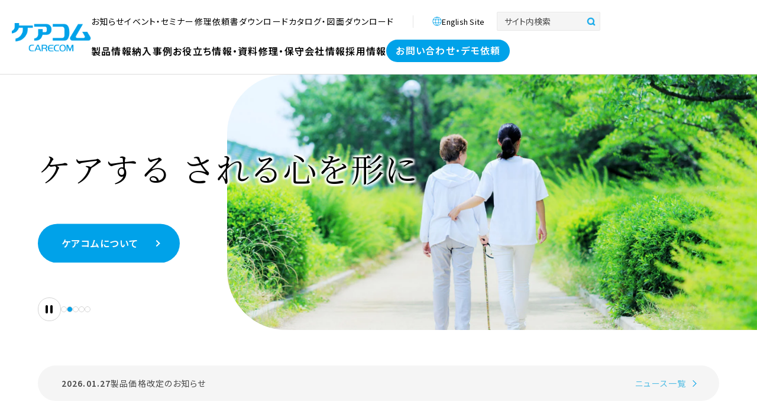

--- FILE ---
content_type: text/html; charset=UTF-8
request_url: https://www.carecom.jp/
body_size: 14004
content:
<!DOCTYPE html>
<html lang="ja">

<head>
	<meta charset="UTF-8">
	<meta http-equiv="X-UA-Compatible" content="IE=edge">
	<meta name="viewport" content="width=device-width">
	<meta name="referrer" content="unsafe-url">
	<meta name="theme-color" content="#33c7f5">


	
	<link rel="shortcut icon" href="/favicon.ico" type="image/vnd.microsoft.icon">
	<link rel="apple-touch-icon" href="/apple-touch-icon.png">

	<link rel="preconnect" href="https://fonts.gstatic.com">
	<link rel="preload" href="https://fonts.googleapis.com/css2?family=Overpass&display=swap" as="style" onload="this.removeAttribute('onload');this.removeAttribute('as');this.rel='stylesheet';">
	<link rel="preload" href="https://fonts.googleapis.com/css2?family=Noto+Sans+JP:wght@400&display=swap" as="style" onload="this.removeAttribute('onload');this.removeAttribute('as');this.rel='stylesheet';">
	<link rel="preload" href="https://fonts.googleapis.com/css2?family=Noto+Serif+JP&display=swap" as="style" onload="this.removeAttribute('onload');this.removeAttribute('as');this.rel='stylesheet';">

	<link rel="preconnect" href="https://fonts.googleapis.com">
	<link rel="preconnect" href="https://fonts.gstatic.com" crossorigin>
	<link href="https://fonts.googleapis.com/css2?family=Noto+Sans+JP:wght@100..900&family=Roboto:ital,wght@0,100..900;1,100..900&family=Zen+Kaku+Gothic+New&display=swap" rel="stylesheet">

	<link rel="stylesheet" type="text/css" href="https://www.carecom.jp/wp-content/cache/autoptimize/1/css/autoptimize_single_ade264427d1b8f250f2fe63ed312af65.css">
	<link rel="stylesheet" type="text/css" media="all" href="https://www.carecom.jp/wp-content/cache/autoptimize/1/css/autoptimize_single_005a7ed9176b56a8da1e1288b83596fd.css">
	<link rel="stylesheet" type="text/css" media="all" href="https://www.carecom.jp/wp-content/cache/autoptimize/1/css/autoptimize_single_473078cfb5fc9cb750a8cd0631981cfa.css">
	<link rel="stylesheet" type="text/css" media="all" href="https://www.carecom.jp/wp-content/cache/autoptimize/1/css/autoptimize_single_63dd25b9c5b7b0767062a83d5799e455.css">
			<link rel="stylesheet" type="text/css" href="https://www.carecom.jp/wp-content/cache/autoptimize/1/css/autoptimize_single_f38b2db10e01b1572732a3191d538707.css">
		<link rel="stylesheet" type="text/css" href="https://www.carecom.jp/wp-content/cache/autoptimize/1/css/autoptimize_single_fa6a9bd1f8240f8b61b0bff80781dfc3.css">
		<link rel="stylesheet" type="text/css" href="https://www.carecom.jp/wp-content/cache/autoptimize/1/css/autoptimize_single_0b810c86854f86ad85df4ee53fd923ad.css">
		<link rel="stylesheet" type="text/css" href="https://www.carecom.jp/wp-content/cache/autoptimize/1/css/autoptimize_single_92bd2cc40c14c01fe86fe0232edcf4bf.css">
		<link rel="stylesheet" type="text/css" href="https://www.carecom.jp/wp-content/cache/autoptimize/1/css/autoptimize_single_7c76a12d6fd578eea87f1993d925f45c.css">
		<link rel="stylesheet" href="https://cdn.jsdelivr.net/npm/swiper@11/swiper-bundle.min.css" />
	
	<script defer type="text/javascript" src="https://www.carecom.jp/wp-content/themes/carecom/js/jquery-1.8.2.min.js"></script>
	<script defer type="text/javascript" src="https://www.carecom.jp/wp-content/cache/autoptimize/1/js/autoptimize_single_5b23ded83b6a631b06040ed574e43dd6.js"></script>
	<script defer src="https://www.carecom.jp/wp-content/cache/autoptimize/1/js/autoptimize_single_beea0ef8f45b3137d947946fbd6b5457.js" type="text/javascript"></script>
	<script defer src="https://www.carecom.jp/wp-content/cache/autoptimize/1/js/autoptimize_single_eb3ad5d2bf64b87122da8fdea157f494.js" type="text/javascript"></script>
			<script defer src="https://www.carecom.jp/wp-content/themes/carecom/js/slick.min.js" type="text/javascript"></script>
		<script defer src="https://www.carecom.jp/wp-content/cache/autoptimize/1/js/autoptimize_single_d97e0bdd29f5e12d45c7c8a8cee09142.js" type="text/javascript"></script>
		
	<script defer src="[data-uri]"></script>
<meta name='robots' content='index, follow, max-image-preview:large, max-snippet:-1, max-video-preview:-1' />

	<!-- This site is optimized with the Yoast SEO plugin v15.9.2 - https://yoast.com/wordpress/plugins/seo/ -->
	<title>ナースコールのケアコム | 株式会社ケアコムは看護・介護の現場で役立つソリューションとサービスを提供しています。</title>
	<meta name="description" content="株式会社ケアコムは看護・介護の現場で役立つソリューションとサービスを提供しています。" />
	<link rel="canonical" href="https://www.carecom.jp/" />
	<meta property="og:locale" content="ja_JP" />
	<meta property="og:type" content="website" />
	<meta property="og:title" content="ナースコールのケアコム | 株式会社ケアコムは看護・介護の現場で役立つソリューションとサービスを提供しています。" />
	<meta property="og:description" content="株式会社ケアコムは看護・介護の現場で役立つソリューションとサービスを提供しています。" />
	<meta property="og:url" content="https://www.carecom.jp/" />
	<meta property="og:site_name" content="ナースコールのケアコム" />
	<meta name="twitter:card" content="summary_large_image" />
	<script type="application/ld+json" class="yoast-schema-graph">{"@context":"https://schema.org","@graph":[{"@type":"Organization","@id":"https://www.carecom.jp/#organization","name":"\u682a\u5f0f\u4f1a\u793e\u30b1\u30a2\u30b3\u30e0","url":"https://www.carecom.jp/","sameAs":[],"logo":{"@type":"ImageObject","@id":"https://www.carecom.jp/#logo","inLanguage":"ja","url":"https://www.carecom.jp/wp-content/uploads/2021/03/carecom_logo.jpg","width":363,"height":84,"caption":"\u682a\u5f0f\u4f1a\u793e\u30b1\u30a2\u30b3\u30e0"},"image":{"@id":"https://www.carecom.jp/#logo"}},{"@type":"WebSite","@id":"https://www.carecom.jp/#website","url":"https://www.carecom.jp/","name":"\u30ca\u30fc\u30b9\u30b3\u30fc\u30eb\u306e\u30b1\u30a2\u30b3\u30e0","description":"\u682a\u5f0f\u4f1a\u793e\u30b1\u30a2\u30b3\u30e0\u306f\u770b\u8b77\u30fb\u4ecb\u8b77\u306e\u73fe\u5834\u3067\u5f79\u7acb\u3064\u30bd\u30ea\u30e5\u30fc\u30b7\u30e7\u30f3\u3068\u30b5\u30fc\u30d3\u30b9\u3092\u63d0\u4f9b\u3057\u3066\u3044\u307e\u3059\u3002","publisher":{"@id":"https://www.carecom.jp/#organization"},"potentialAction":[{"@type":"SearchAction","target":"https://www.carecom.jp/?s={search_term_string}","query-input":"required name=search_term_string"}],"inLanguage":"ja"},{"@type":"CollectionPage","@id":"https://www.carecom.jp/#webpage","url":"https://www.carecom.jp/","name":"\u30ca\u30fc\u30b9\u30b3\u30fc\u30eb\u306e\u30b1\u30a2\u30b3\u30e0 | \u682a\u5f0f\u4f1a\u793e\u30b1\u30a2\u30b3\u30e0\u306f\u770b\u8b77\u30fb\u4ecb\u8b77\u306e\u73fe\u5834\u3067\u5f79\u7acb\u3064\u30bd\u30ea\u30e5\u30fc\u30b7\u30e7\u30f3\u3068\u30b5\u30fc\u30d3\u30b9\u3092\u63d0\u4f9b\u3057\u3066\u3044\u307e\u3059\u3002","isPartOf":{"@id":"https://www.carecom.jp/#website"},"about":{"@id":"https://www.carecom.jp/#organization"},"description":"\u682a\u5f0f\u4f1a\u793e\u30b1\u30a2\u30b3\u30e0\u306f\u770b\u8b77\u30fb\u4ecb\u8b77\u306e\u73fe\u5834\u3067\u5f79\u7acb\u3064\u30bd\u30ea\u30e5\u30fc\u30b7\u30e7\u30f3\u3068\u30b5\u30fc\u30d3\u30b9\u3092\u63d0\u4f9b\u3057\u3066\u3044\u307e\u3059\u3002","breadcrumb":{"@id":"https://www.carecom.jp/#breadcrumb"},"inLanguage":"ja","potentialAction":[{"@type":"ReadAction","target":["https://www.carecom.jp/"]}]},{"@type":"BreadcrumbList","@id":"https://www.carecom.jp/#breadcrumb","itemListElement":[{"@type":"ListItem","position":1,"item":{"@type":"WebPage","@id":"https://www.carecom.jp/","url":"https://www.carecom.jp/","name":"Home"}}]}]}</script>
	<!-- / Yoast SEO plugin. -->


<link rel='dns-prefetch' href='//fonts.googleapis.com' />
<link href='https://fonts.gstatic.com' crossorigin rel='preconnect' />
<link rel='stylesheet' id='wp-block-library-css' href='https://www.carecom.jp/wp-includes/css/dist/block-library/style.min.css' type='text/css' media='all' />
<style id='wp-block-library-theme-inline-css' type='text/css'>
.wp-block-audio figcaption{color:#555;font-size:13px;text-align:center}.is-dark-theme .wp-block-audio figcaption{color:hsla(0,0%,100%,.65)}.wp-block-audio{margin:0 0 1em}.wp-block-code{border:1px solid #ccc;border-radius:4px;font-family:Menlo,Consolas,monaco,monospace;padding:.8em 1em}.wp-block-embed figcaption{color:#555;font-size:13px;text-align:center}.is-dark-theme .wp-block-embed figcaption{color:hsla(0,0%,100%,.65)}.wp-block-embed{margin:0 0 1em}.blocks-gallery-caption{color:#555;font-size:13px;text-align:center}.is-dark-theme .blocks-gallery-caption{color:hsla(0,0%,100%,.65)}.wp-block-image figcaption{color:#555;font-size:13px;text-align:center}.is-dark-theme .wp-block-image figcaption{color:hsla(0,0%,100%,.65)}.wp-block-image{margin:0 0 1em}.wp-block-pullquote{border-bottom:4px solid;border-top:4px solid;color:currentColor;margin-bottom:1.75em}.wp-block-pullquote cite,.wp-block-pullquote footer,.wp-block-pullquote__citation{color:currentColor;font-size:.8125em;font-style:normal;text-transform:uppercase}.wp-block-quote{border-left:.25em solid;margin:0 0 1.75em;padding-left:1em}.wp-block-quote cite,.wp-block-quote footer{color:currentColor;font-size:.8125em;font-style:normal;position:relative}.wp-block-quote.has-text-align-right{border-left:none;border-right:.25em solid;padding-left:0;padding-right:1em}.wp-block-quote.has-text-align-center{border:none;padding-left:0}.wp-block-quote.is-large,.wp-block-quote.is-style-large,.wp-block-quote.is-style-plain{border:none}.wp-block-search .wp-block-search__label{font-weight:700}.wp-block-search__button{border:1px solid #ccc;padding:.375em .625em}:where(.wp-block-group.has-background){padding:1.25em 2.375em}.wp-block-separator.has-css-opacity{opacity:.4}.wp-block-separator{border:none;border-bottom:2px solid;margin-left:auto;margin-right:auto}.wp-block-separator.has-alpha-channel-opacity{opacity:1}.wp-block-separator:not(.is-style-wide):not(.is-style-dots){width:100px}.wp-block-separator.has-background:not(.is-style-dots){border-bottom:none;height:1px}.wp-block-separator.has-background:not(.is-style-wide):not(.is-style-dots){height:2px}.wp-block-table{margin:0 0 1em}.wp-block-table td,.wp-block-table th{word-break:normal}.wp-block-table figcaption{color:#555;font-size:13px;text-align:center}.is-dark-theme .wp-block-table figcaption{color:hsla(0,0%,100%,.65)}.wp-block-video figcaption{color:#555;font-size:13px;text-align:center}.is-dark-theme .wp-block-video figcaption{color:hsla(0,0%,100%,.65)}.wp-block-video{margin:0 0 1em}.wp-block-template-part.has-background{margin-bottom:0;margin-top:0;padding:1.25em 2.375em}
</style>
<style id='classic-theme-styles-inline-css' type='text/css'>
/*! This file is auto-generated */
.wp-block-button__link{color:#fff;background-color:#32373c;border-radius:9999px;box-shadow:none;text-decoration:none;padding:calc(.667em + 2px) calc(1.333em + 2px);font-size:1.125em}.wp-block-file__button{background:#32373c;color:#fff;text-decoration:none}
</style>
<style id='global-styles-inline-css' type='text/css'>
body{--wp--preset--color--black: #000000;--wp--preset--color--cyan-bluish-gray: #abb8c3;--wp--preset--color--white: #fff;--wp--preset--color--pale-pink: #f78da7;--wp--preset--color--vivid-red: #cf2e2e;--wp--preset--color--luminous-vivid-orange: #ff6900;--wp--preset--color--luminous-vivid-amber: #fcb900;--wp--preset--color--light-green-cyan: #7bdcb5;--wp--preset--color--vivid-green-cyan: #00d084;--wp--preset--color--pale-cyan-blue: #8ed1fc;--wp--preset--color--vivid-cyan-blue: #0693e3;--wp--preset--color--vivid-purple: #9b51e0;--wp--preset--color--dark-gray: #1a1a1a;--wp--preset--color--medium-gray: #686868;--wp--preset--color--light-gray: #e5e5e5;--wp--preset--color--blue-gray: #4d545c;--wp--preset--color--bright-blue: #007acc;--wp--preset--color--light-blue: #9adffd;--wp--preset--color--dark-brown: #402b30;--wp--preset--color--medium-brown: #774e24;--wp--preset--color--dark-red: #640c1f;--wp--preset--color--bright-red: #ff675f;--wp--preset--color--yellow: #ffef8e;--wp--preset--gradient--vivid-cyan-blue-to-vivid-purple: linear-gradient(135deg,rgba(6,147,227,1) 0%,rgb(155,81,224) 100%);--wp--preset--gradient--light-green-cyan-to-vivid-green-cyan: linear-gradient(135deg,rgb(122,220,180) 0%,rgb(0,208,130) 100%);--wp--preset--gradient--luminous-vivid-amber-to-luminous-vivid-orange: linear-gradient(135deg,rgba(252,185,0,1) 0%,rgba(255,105,0,1) 100%);--wp--preset--gradient--luminous-vivid-orange-to-vivid-red: linear-gradient(135deg,rgba(255,105,0,1) 0%,rgb(207,46,46) 100%);--wp--preset--gradient--very-light-gray-to-cyan-bluish-gray: linear-gradient(135deg,rgb(238,238,238) 0%,rgb(169,184,195) 100%);--wp--preset--gradient--cool-to-warm-spectrum: linear-gradient(135deg,rgb(74,234,220) 0%,rgb(151,120,209) 20%,rgb(207,42,186) 40%,rgb(238,44,130) 60%,rgb(251,105,98) 80%,rgb(254,248,76) 100%);--wp--preset--gradient--blush-light-purple: linear-gradient(135deg,rgb(255,206,236) 0%,rgb(152,150,240) 100%);--wp--preset--gradient--blush-bordeaux: linear-gradient(135deg,rgb(254,205,165) 0%,rgb(254,45,45) 50%,rgb(107,0,62) 100%);--wp--preset--gradient--luminous-dusk: linear-gradient(135deg,rgb(255,203,112) 0%,rgb(199,81,192) 50%,rgb(65,88,208) 100%);--wp--preset--gradient--pale-ocean: linear-gradient(135deg,rgb(255,245,203) 0%,rgb(182,227,212) 50%,rgb(51,167,181) 100%);--wp--preset--gradient--electric-grass: linear-gradient(135deg,rgb(202,248,128) 0%,rgb(113,206,126) 100%);--wp--preset--gradient--midnight: linear-gradient(135deg,rgb(2,3,129) 0%,rgb(40,116,252) 100%);--wp--preset--font-size--small: 13px;--wp--preset--font-size--medium: 20px;--wp--preset--font-size--large: 36px;--wp--preset--font-size--x-large: 42px;--wp--preset--spacing--20: 0.44rem;--wp--preset--spacing--30: 0.67rem;--wp--preset--spacing--40: 1rem;--wp--preset--spacing--50: 1.5rem;--wp--preset--spacing--60: 2.25rem;--wp--preset--spacing--70: 3.38rem;--wp--preset--spacing--80: 5.06rem;--wp--preset--shadow--natural: 6px 6px 9px rgba(0, 0, 0, 0.2);--wp--preset--shadow--deep: 12px 12px 50px rgba(0, 0, 0, 0.4);--wp--preset--shadow--sharp: 6px 6px 0px rgba(0, 0, 0, 0.2);--wp--preset--shadow--outlined: 6px 6px 0px -3px rgba(255, 255, 255, 1), 6px 6px rgba(0, 0, 0, 1);--wp--preset--shadow--crisp: 6px 6px 0px rgba(0, 0, 0, 1);}:where(.is-layout-flex){gap: 0.5em;}:where(.is-layout-grid){gap: 0.5em;}body .is-layout-flow > .alignleft{float: left;margin-inline-start: 0;margin-inline-end: 2em;}body .is-layout-flow > .alignright{float: right;margin-inline-start: 2em;margin-inline-end: 0;}body .is-layout-flow > .aligncenter{margin-left: auto !important;margin-right: auto !important;}body .is-layout-constrained > .alignleft{float: left;margin-inline-start: 0;margin-inline-end: 2em;}body .is-layout-constrained > .alignright{float: right;margin-inline-start: 2em;margin-inline-end: 0;}body .is-layout-constrained > .aligncenter{margin-left: auto !important;margin-right: auto !important;}body .is-layout-constrained > :where(:not(.alignleft):not(.alignright):not(.alignfull)){max-width: var(--wp--style--global--content-size);margin-left: auto !important;margin-right: auto !important;}body .is-layout-constrained > .alignwide{max-width: var(--wp--style--global--wide-size);}body .is-layout-flex{display: flex;}body .is-layout-flex{flex-wrap: wrap;align-items: center;}body .is-layout-flex > *{margin: 0;}body .is-layout-grid{display: grid;}body .is-layout-grid > *{margin: 0;}:where(.wp-block-columns.is-layout-flex){gap: 2em;}:where(.wp-block-columns.is-layout-grid){gap: 2em;}:where(.wp-block-post-template.is-layout-flex){gap: 1.25em;}:where(.wp-block-post-template.is-layout-grid){gap: 1.25em;}.has-black-color{color: var(--wp--preset--color--black) !important;}.has-cyan-bluish-gray-color{color: var(--wp--preset--color--cyan-bluish-gray) !important;}.has-white-color{color: var(--wp--preset--color--white) !important;}.has-pale-pink-color{color: var(--wp--preset--color--pale-pink) !important;}.has-vivid-red-color{color: var(--wp--preset--color--vivid-red) !important;}.has-luminous-vivid-orange-color{color: var(--wp--preset--color--luminous-vivid-orange) !important;}.has-luminous-vivid-amber-color{color: var(--wp--preset--color--luminous-vivid-amber) !important;}.has-light-green-cyan-color{color: var(--wp--preset--color--light-green-cyan) !important;}.has-vivid-green-cyan-color{color: var(--wp--preset--color--vivid-green-cyan) !important;}.has-pale-cyan-blue-color{color: var(--wp--preset--color--pale-cyan-blue) !important;}.has-vivid-cyan-blue-color{color: var(--wp--preset--color--vivid-cyan-blue) !important;}.has-vivid-purple-color{color: var(--wp--preset--color--vivid-purple) !important;}.has-black-background-color{background-color: var(--wp--preset--color--black) !important;}.has-cyan-bluish-gray-background-color{background-color: var(--wp--preset--color--cyan-bluish-gray) !important;}.has-white-background-color{background-color: var(--wp--preset--color--white) !important;}.has-pale-pink-background-color{background-color: var(--wp--preset--color--pale-pink) !important;}.has-vivid-red-background-color{background-color: var(--wp--preset--color--vivid-red) !important;}.has-luminous-vivid-orange-background-color{background-color: var(--wp--preset--color--luminous-vivid-orange) !important;}.has-luminous-vivid-amber-background-color{background-color: var(--wp--preset--color--luminous-vivid-amber) !important;}.has-light-green-cyan-background-color{background-color: var(--wp--preset--color--light-green-cyan) !important;}.has-vivid-green-cyan-background-color{background-color: var(--wp--preset--color--vivid-green-cyan) !important;}.has-pale-cyan-blue-background-color{background-color: var(--wp--preset--color--pale-cyan-blue) !important;}.has-vivid-cyan-blue-background-color{background-color: var(--wp--preset--color--vivid-cyan-blue) !important;}.has-vivid-purple-background-color{background-color: var(--wp--preset--color--vivid-purple) !important;}.has-black-border-color{border-color: var(--wp--preset--color--black) !important;}.has-cyan-bluish-gray-border-color{border-color: var(--wp--preset--color--cyan-bluish-gray) !important;}.has-white-border-color{border-color: var(--wp--preset--color--white) !important;}.has-pale-pink-border-color{border-color: var(--wp--preset--color--pale-pink) !important;}.has-vivid-red-border-color{border-color: var(--wp--preset--color--vivid-red) !important;}.has-luminous-vivid-orange-border-color{border-color: var(--wp--preset--color--luminous-vivid-orange) !important;}.has-luminous-vivid-amber-border-color{border-color: var(--wp--preset--color--luminous-vivid-amber) !important;}.has-light-green-cyan-border-color{border-color: var(--wp--preset--color--light-green-cyan) !important;}.has-vivid-green-cyan-border-color{border-color: var(--wp--preset--color--vivid-green-cyan) !important;}.has-pale-cyan-blue-border-color{border-color: var(--wp--preset--color--pale-cyan-blue) !important;}.has-vivid-cyan-blue-border-color{border-color: var(--wp--preset--color--vivid-cyan-blue) !important;}.has-vivid-purple-border-color{border-color: var(--wp--preset--color--vivid-purple) !important;}.has-vivid-cyan-blue-to-vivid-purple-gradient-background{background: var(--wp--preset--gradient--vivid-cyan-blue-to-vivid-purple) !important;}.has-light-green-cyan-to-vivid-green-cyan-gradient-background{background: var(--wp--preset--gradient--light-green-cyan-to-vivid-green-cyan) !important;}.has-luminous-vivid-amber-to-luminous-vivid-orange-gradient-background{background: var(--wp--preset--gradient--luminous-vivid-amber-to-luminous-vivid-orange) !important;}.has-luminous-vivid-orange-to-vivid-red-gradient-background{background: var(--wp--preset--gradient--luminous-vivid-orange-to-vivid-red) !important;}.has-very-light-gray-to-cyan-bluish-gray-gradient-background{background: var(--wp--preset--gradient--very-light-gray-to-cyan-bluish-gray) !important;}.has-cool-to-warm-spectrum-gradient-background{background: var(--wp--preset--gradient--cool-to-warm-spectrum) !important;}.has-blush-light-purple-gradient-background{background: var(--wp--preset--gradient--blush-light-purple) !important;}.has-blush-bordeaux-gradient-background{background: var(--wp--preset--gradient--blush-bordeaux) !important;}.has-luminous-dusk-gradient-background{background: var(--wp--preset--gradient--luminous-dusk) !important;}.has-pale-ocean-gradient-background{background: var(--wp--preset--gradient--pale-ocean) !important;}.has-electric-grass-gradient-background{background: var(--wp--preset--gradient--electric-grass) !important;}.has-midnight-gradient-background{background: var(--wp--preset--gradient--midnight) !important;}.has-small-font-size{font-size: var(--wp--preset--font-size--small) !important;}.has-medium-font-size{font-size: var(--wp--preset--font-size--medium) !important;}.has-large-font-size{font-size: var(--wp--preset--font-size--large) !important;}.has-x-large-font-size{font-size: var(--wp--preset--font-size--x-large) !important;}
.wp-block-navigation a:where(:not(.wp-element-button)){color: inherit;}
:where(.wp-block-post-template.is-layout-flex){gap: 1.25em;}:where(.wp-block-post-template.is-layout-grid){gap: 1.25em;}
:where(.wp-block-columns.is-layout-flex){gap: 2em;}:where(.wp-block-columns.is-layout-grid){gap: 2em;}
.wp-block-pullquote{font-size: 1.5em;line-height: 1.6;}
</style>
<link rel='stylesheet' id='search-filter-plugin-styles-css' href='https://www.carecom.jp/wp-content/plugins/search-filter-pro/public/assets/css/search-filter.min.css' type='text/css' media='all' />
<link rel='stylesheet' id='twentysixteen-fonts-css' href='https://fonts.googleapis.com/css?family=Merriweather%3A400%2C700%2C900%2C400italic%2C700italic%2C900italic%7CMontserrat%3A400%2C700%7CInconsolata%3A400&#038;subset=latin%2Clatin-ext' type='text/css' media='all' />
<link rel='stylesheet' id='genericons-css' href='https://www.carecom.jp/wp-content/cache/autoptimize/1/css/autoptimize_single_ad2744c2cec1da79171b1833333e4b20.css' type='text/css' media='all' />
<link rel='stylesheet' id='twentysixteen-style-css' href='https://www.carecom.jp/wp-content/themes/carecom/style.css' type='text/css' media='all' />
<link rel='stylesheet' id='twentysixteen-block-style-css' href='https://www.carecom.jp/wp-content/themes/carecom/css/blocks.css' type='text/css' media='all' />
<!--[if lt IE 10]>
<link rel='stylesheet' id='twentysixteen-ie-css' href='https://www.carecom.jp/wp-content/themes/carecom/css/ie.css' type='text/css' media='all' />
<![endif]-->
<!--[if lt IE 9]>
<link rel='stylesheet' id='twentysixteen-ie8-css' href='https://www.carecom.jp/wp-content/themes/carecom/css/ie8.css' type='text/css' media='all' />
<![endif]-->
<!--[if lt IE 8]>
<link rel='stylesheet' id='twentysixteen-ie7-css' href='https://www.carecom.jp/wp-content/themes/carecom/css/ie7.css' type='text/css' media='all' />
<![endif]-->
<script type='text/javascript' src='https://www.carecom.jp/wp-includes/js/jquery/jquery.min.js' id='jquery-core-js'></script>
<script defer id="search-filter-plugin-build-js-extra" src="[data-uri]"></script>
<script defer type='text/javascript' src='https://www.carecom.jp/wp-content/plugins/search-filter-pro/public/assets/js/search-filter-build.min.js' id='search-filter-plugin-build-js'></script>
<script type='text/javascript' src='https://www.carecom.jp/wp-content/plugins/search-filter-pro/public/assets/js/chosen.jquery.min.js' id='search-filter-plugin-chosen-js'></script>
<!--[if lt IE 9]>
<script type='text/javascript' src='https://www.carecom.jp/wp-content/themes/carecom/js/html5.js' id='twentysixteen-html5-js'></script>
<![endif]-->
<style type="text/css">.recentcomments a{display:inline !important;padding:0 !important;margin:0 !important;}</style>
	


</head>

<body class="home blog wp-embed-responsive hfeed">
	<!-- Google Tag Manager (noscript) -->
	<noscript>
		<iframe src="https://www.googletagmanager.com/ns.html?id=GTM-5QJSKN" height="0" width="0" style="display:none;visibility:hidden"></iframe>
	</noscript>
	<script defer src="https://www.carecom.jp/wp-content/cache/autoptimize/1/js/autoptimize_single_5b7c57a1dfaf177aabeeea4d66b0e735.js"></script>
	<!-- End Google Tag Manager -->
	<div id="wrapper">


		<div class="headerWrap">
			<header>
				<div class="headerInner">
					<a href="https://www.carecom.jp" class="headerLogoWrap">
						<img src="https://www.carecom.jp/wp-content/themes/carecom/img/common/logo01.png" alt="ケアコム" width="173" height="62">
					</a>

					<div class="headerSpInner">
						<div class="headerMenuSecondaryWrap">
							<div class="headerSecondaryWrap">
								<ul class="menuList">
									<li class="menuItem">
										<a href="https://www.carecom.jp/news/" class="menuLink">
											<p class="menuText baseText size-s">お知らせ</p>
										</a>
									</li>
									<li class="menuItem">
										<a href="https://www.carecom.jp/seminar/" class="menuLink">
											<p class="menuText baseText size-s">イベント・セミナー</p>
										</a>
									</li>
									<li class="menuItem">
										<a href="https://www.carecom.jp/inquiry/repair/" class="menuLink">
											<p class="menuText baseText size-s">修理依頼書ダウンロード</p>
										</a>
									</li>
									<li class="menuItem">
										<a href="https://www.carecom.jp/download/" class="menuLink">
											<p class="menuText baseText size-s">カタログ・図面ダウンロード</p>
										</a>
									</li>
								</ul>

								<div class="langSwitcherWrap spH">
									<a href="https://www.carecom.jp/global/" class="langLink">
										<div class="iconWrap">
											<img src="https://www.carecom.jp/wp-content/themes/carecom/img/common/icon-lang.png" alt="">
										</div>
										<p class="baseText en fw600">English Site</p>
									</a>
								</div>

								<div class="search">
									<div id="searchform-pc-object">
										<form role="search" action="https://www.carecom.jp/cse/" name="searchform-pc" id="searchform-pc" class="searchform-pc">
											<div class="input-group">
												<input type="hidden" name="cx" value="008637449227276487286:rnlhk3_1xmw" /><input type="hidden" name="ie" value="UTF-8">
												<input type="text" name="q" id="s-pc" class="textarea form-control" placeholder="サイト内検索" value="">
												<span class="input-group-btn"><button type="submit" name="sa" class="btn btn-primary"><span class="glyphicon glyphicon-search"></span></button></span>
											</div>
										</form>
									</div>
								</div>
							</div>

							<div class="headerMenuWrap">
								<div class="langSwitcherWrap pcH tabH">
									<a href="https://www.carecom.jp/global/" class="langLink">
										<div class="iconWrap">
											<img src="https://www.carecom.jp/wp-content/themes/carecom/img/common/icon-lang-wh.png" alt="">
										</div>
										<p class="baseText en fw600">English Site</p>
									</a>
								</div>
								<ul class="menuList">
									<li class="menuItem">
										<a href="https://www.carecom.jp/products/" class="menuLink">
											<p class="menuText baseText fw600">製品情報</p>
										</a>
									</li>
									<li class="menuItem">
										<a href="https://www.carecom.jp/cases/" class="menuLink">
											<p class="menuText baseText fw600">納入事例</p>
										</a>
									</li>
									<li class="menuItem">
										<a href="https://www.carecom.jp/contents/" class="menuLink">
											<p class="menuText baseText fw600">お役立ち情報・資料</p>
										</a>
									</li>
									<li class="menuItem">
										<a href="https://www.carecom.jp/support/" class="menuLink">
											<p class="menuText baseText fw600">修理・保守</p>
										</a>
									</li>
									<li class="menuItem">
										<a href="https://www.carecom.jp/corporate/" class="menuLink">
											<p class="menuText baseText fw600">会社情報</p>
										</a>
									</li>
									<li class="menuItem">
										<a href="https://www.carecom.jp/recruit/" class="menuLink">
											<p class="menuText baseText fw600">採用情報</p>
										</a>
									</li>
								</ul>

								<div class="headerBtn btnWrap">
									<a href="https://www.carecom.jp/inquiry/" class="btn blue">
										<p class="btnText baseText fw600">お問い合わせ・デモ依頼</p>
									</a>
								</div>
							</div>
						</div>
					</div>

					<div class="hamWrap">
						<span class="hamBorder"></span>
						<span class="hamBorder"></span>
						<span class="hamBorder"></span>
					</div>
				</div>
			</header>
		</div>


<main>
    <div class="kvWrap">
        <div class="kvSlideWrap swiper">
            <ul class="kvSlideList swiper-wrapper">
                                                                                    <li class="kvSlideItem swiper-slide">
                            <div class="imgWrap">
                                <img src="https://www.carecom.jp/wp-content/uploads/70th_kv02.jpg" alt="">
                            </div>

                                                            <div class="kvTitleBtnWrap mainInner">
                                                                            <h1 class="kvTitle baseText">
                                            おかげさまで<br />
創立70周年を迎えました                                        </h1>
                                                                                                                <div class="kvBtnWrap btnWrap">
                                            <a href="https://www.carecom.jp/corporate/vision/" class="btn blue arrow" >
                                                <p class="btnText baseText fw600">トップメッセージ</p>
                                            </a>
                                        </div>
                                                                    </div>
                                                    </li>
                                                                    <li class="kvSlideItem swiper-slide">
                            <div class="imgWrap">
                                <img src="https://www.carecom.jp/wp-content/uploads/visual01.jpg" alt="">
                            </div>

                                                            <div class="kvTitleBtnWrap mainInner">
                                                                            <h1 class="kvTitle baseText">
                                            ケアする される心を形に                                        </h1>
                                                                                                                <div class="kvBtnWrap btnWrap">
                                            <a href="https://www.carecom.jp/about/" class="btn blue arrow" >
                                                <p class="btnText baseText fw600">ケアコムについて</p>
                                            </a>
                                        </div>
                                                                    </div>
                                                    </li>
                                                                    <li class="kvSlideItem swiper-slide">
                            <div class="imgWrap">
                                <img src="https://www.carecom.jp/wp-content/uploads/visual04.jpg" alt="">
                            </div>

                                                            <div class="kvTitleBtnWrap mainInner">
                                                                            <h1 class="kvTitle baseText">
                                            AIで誤報の少ない<br />
転倒転落対策を実現                                        </h1>
                                                                                                                <div class="kvBtnWrap btnWrap">
                                            <a href="https://www.carecom.jp/products/watching-camera/" class="btn blue arrow" >
                                                <p class="btnText baseText fw600">見守りカメラシステム詳細へ</p>
                                            </a>
                                        </div>
                                                                    </div>
                                                    </li>
                                                                    <li class="kvSlideItem swiper-slide">
                            <div class="imgWrap">
                                <img src="https://www.carecom.jp/wp-content/uploads/visual02.jpg" alt="">
                            </div>

                                                            <div class="kvTitleBtnWrap mainInner">
                                                                            <h1 class="kvTitle baseText">
                                            院内感染対策<br />
特設サイト                                        </h1>
                                                                                                                <div class="kvBtnWrap btnWrap">
                                            <a href="https://www.carecom.jp/sp/infection/" class="btn blue arrow" target="_blank">
                                                <p class="btnText baseText fw600">院内感染ゼロをめざして</p>
                                            </a>
                                        </div>
                                                                    </div>
                                                    </li>
                                                                    <li class="kvSlideItem swiper-slide">
                            <div class="imgWrap">
                                <img src="https://www.carecom.jp/wp-content/uploads/visual03.jpg" alt="">
                            </div>

                                                            <div class="kvTitleBtnWrap mainInner">
                                                                            <h1 class="kvTitle baseText">
                                            お役立ち情報<br />
製品動画                                        </h1>
                                                                                                                <div class="kvBtnWrap btnWrap">
                                            <a href="https://www.carecom.jp/contents/" class="btn blue arrow" >
                                                <p class="btnText baseText fw600">Contents</p>
                                            </a>
                                        </div>
                                                                    </div>
                                                    </li>
                                                </ul>
            <div class="swiperTool mainInner">
                <div class="stopPlayBtn">
                    <div class="imgWrap">
                        <img src="https://www.carecom.jp/wp-content/themes/carecom/img/common/icon-stop.png" alt="" class="stopIcon">
                        <img src="https://www.carecom.jp/wp-content/themes/carecom/img/common/icon-play.png" alt="" class="playIcon">
                    </div>
                </div>
                <div class="swiper-pagination"></div>
            </div>
        </div>




                    <div class="kvNewsSlideWrap swiper mainInner">
                <ul class="kvNewsSlideList swiper-wrapper">
                                            <li class="kvNewsSlideItem swiper-slide">
                            <a href="https://www.carecom.jp/news/20260128/" class="kvNewsSlideLink">
                                <p class="newsDate baseText size-s fw600">2026.01.29</p>
                                <p class="newsTitle baseText size-s">仙台オフイス 電話復旧のお知らせ</p>
                            </a>
                        </li>
                                            <li class="kvNewsSlideItem swiper-slide">
                            <a href="https://www.carecom.jp/news/carecom-price-revision-20260127/" class="kvNewsSlideLink">
                                <p class="newsDate baseText size-s fw600">2026.01.27</p>
                                <p class="newsTitle baseText size-s">製品価格改定のお知らせ</p>
                            </a>
                        </li>
                                            <li class="kvNewsSlideItem swiper-slide">
                            <a href="https://www.carecom.jp/news/20260115/" class="kvNewsSlideLink">
                                <p class="newsDate baseText size-s fw600">2026.01.15</p>
                                <p class="newsTitle baseText size-s">仙台オフィス 電話不通のお知らせ</p>
                            </a>
                        </li>
                                    </ul>
                <a href="https://www.carecom.jp/news/" class="arrow">
                    <p class="baseText size-s fcBlue">ニュース一覧</p>
                </a>
            </div>
                    </div>



    <div class="mainContentWrap">
                    <div class="contentsSection sectionWrap pt-s pb-s">
                <section id="contents" class="section">
                    <div class="sectionTitleArea mainInner">
                        <div class="sectionTitleWrap">
                            <h2 class="sectionTitle en fcBlue fw200">Contents</h2>
                            <p class="sectionTitleSub fcBlueDark fw700">お役立ち情報</p>
                        </div>
                        <div class="btnWrap spH">
                            <a href="https://www.carecom.jp/document/" class="btn square grey icon">
                                <span class="iconWrap">
                                    <img src="https://www.carecom.jp/wp-content/themes/carecom/img/common/icon-download.svg" alt="">
                                </span>
                                <p class="btnText fcBlueDark fw700">お役立ち情報・資料ダウンロードはこちら</p>
                            </a>
                        </div>
                    </div>

                    <div class="sectionContentArea mt-s">
                        <div class="contentsSlideWrap swiper">
                            <ul class="contentsSlideList swiper-wrapper">
                                                                    <li class="contentsSlideItem swiper-slide">
                                        <a href="https://www.carecom.jp/contents/iryou-dx-suishintaiseiseibikasan/" class="contentsSlideLink">
                                            <div class="imgWrap">
                                                <img src="https://www.carecom.jp/wp-content/uploads/iryou-dx-suisintaiseiseibikasan-01.jpg" alt="" width="640" height="427" />
                                            </div>
                                            <div class="textWrap">
                                                <h3 class="contentsTitle baseText size-m fcBlueDark fw700">
                                                    医療DX推進体制整備加算の算定要件が見直し！マイナ保険証の利用率を上げる施策                                                </h3>
                                                <p class="contentsDate baseText size-s">2026.01.15</p>
                                            </div>
                                        </a>
                                    </li>
                                                                    <li class="contentsSlideItem swiper-slide">
                                        <a href="https://www.carecom.jp/contents/iryou-seiseiai/" class="contentsSlideLink">
                                            <div class="imgWrap">
                                                <img src="https://www.carecom.jp/wp-content/uploads/iryou-seiseiai-01.jpg" alt="" width="640" height="427" />
                                            </div>
                                            <div class="textWrap">
                                                <h3 class="contentsTitle baseText size-m fcBlueDark fw700">
                                                    医療現場で生成AIを活用できる場面5つ！活用事例やデメリットも解説                                                </h3>
                                                <p class="contentsDate baseText size-s">2026.01.14</p>
                                            </div>
                                        </a>
                                    </li>
                                                                    <li class="contentsSlideItem swiper-slide">
                                        <a href="https://www.carecom.jp/contents/nintisyo-tentoutenraku/" class="contentsSlideLink">
                                            <div class="imgWrap">
                                                <img src="https://www.carecom.jp/wp-content/uploads/ninntisyou-tenntou-01.jpg" alt="" width="640" height="427" />
                                            </div>
                                            <div class="textWrap">
                                                <h3 class="contentsTitle baseText size-m fcBlueDark fw700">
                                                    認知症の方が転倒転落をくり返すのはなぜ？すぐにできる対策5つを解説                                                </h3>
                                                <p class="contentsDate baseText size-s">2025.12.09</p>
                                            </div>
                                        </a>
                                    </li>
                                                                    <li class="contentsSlideItem swiper-slide">
                                        <a href="https://www.carecom.jp/contents/tentoutenrakuyobou-kango/" class="contentsSlideLink">
                                            <div class="imgWrap">
                                                <img src="https://www.carecom.jp/wp-content/uploads/tentoutenraku-kango-01.jpg" alt="" width="640" height="427" />
                                            </div>
                                            <div class="textWrap">
                                                <h3 class="contentsTitle baseText size-m fcBlueDark fw700">
                                                    【転倒転落予防】忙しい看護現場でも実践できる対策3つを解説！                                                </h3>
                                                <p class="contentsDate baseText size-s">2025.12.08</p>
                                            </div>
                                        </a>
                                    </li>
                                                                    <li class="contentsSlideItem swiper-slide">
                                        <a href="https://www.carecom.jp/contents/kantaki-houmonkango/" class="contentsSlideLink">
                                            <div class="imgWrap">
                                                <img src="https://www.carecom.jp/wp-content/uploads/kanntaki-03.jpg" alt="" width="640" height="427" />
                                            </div>
                                            <div class="textWrap">
                                                <h3 class="contentsTitle baseText size-m fcBlueDark fw700">
                                                    看多機の訪問看護とは？看護師の役割5つとICT活用のメリット                                                </h3>
                                                <p class="contentsDate baseText size-s">2025.11.04</p>
                                            </div>
                                        </a>
                                    </li>
                                                                    <li class="contentsSlideItem swiper-slide">
                                        <a href="https://www.carecom.jp/contents/kantaki/" class="contentsSlideLink">
                                            <div class="imgWrap">
                                                <img src="https://www.carecom.jp/wp-content/uploads/kanntaki-01.jpg" alt="" width="640" height="427" />
                                            </div>
                                            <div class="textWrap">
                                                <h3 class="contentsTitle baseText size-m fcBlueDark fw700">
                                                    看護小規模多機能居宅介護（看多機）とは？特徴3つや起きやすい課題と解決策                                                </h3>
                                                <p class="contentsDate baseText size-s">2025.10.31</p>
                                            </div>
                                        </a>
                                    </li>
                                                            </ul>
                            <div class="swiper-button-prev pcH tabH"></div>
                            <div class="swiper-button-next pcH tabH"></div>

                            <div class="swiperToolBtnWrap mainInner">
                                <div class="swiperTool">
                                    <div class="stopPlayBtn">
                                        <div class="imgWrap">
                                            <img src="https://www.carecom.jp/wp-content/themes/carecom/img/common/icon-stop.png" alt="" class="stopIcon">
                                            <img src="https://www.carecom.jp/wp-content/themes/carecom/img/common/icon-play.png" alt="" class="playIcon">
                                        </div>
                                    </div>
                                    <div class="swiper-pagination"></div>
                                </div>

                                <div class="btnWrap">
                                    <a href="https://www.carecom.jp/contents/" class="textBtn">
                                        <p class="btnText fw500">お役立ち情報一覧</p>
                                        <span class="arrow">
                                            <img src="https://www.carecom.jp/wp-content/themes/carecom/img/common/icon-btn-arrow.svg" alt="">
                                        </span>
                                    </a>
                                </div>
                            </div>
                        </div>
                        <div class="btnWrap downloadBtnWrap pcH tabH mainInner">
                            <a href="https://www.carecom.jp/document/" class="btn square grey icon">
                                <span class="iconWrap">
                                    <img src="https://www.carecom.jp/wp-content/themes/carecom/img/common/icon-download.svg" alt="">
                                </span>
                                <p class="btnText fcBlueDark fw700">お役立ち情報・資料ダウンロードはこちら</p>
                            </a>
                        </div>
                    </div>
                </section>
            </div>
        

        <div class="productSection sectionWrap pt-m pb-m border-top">
            <section id="product" class="section">
                <div class="sectionTitleArea mainInner">
                    <div class="sectionTitleWrap">
                        <h2 class="sectionTitle en fcBlue fw200">Products</h2>
                        <p class="sectionTitleSub fcBlueDark fw700">製品情報</p>
                    </div>
                </div>

                <div class="sectionContentArea mt-s mainInner">
                    <div class="productCatListWrap">
                        <ul class="productCatList">
                            <li class="productCatItem blue">
                                <a href="https://www.carecom.jp/products/#anc_iryo" class="productCatLink">
                                    <div class="imgWrap">
                                        <img src="https://www.carecom.jp/wp-content/themes/carecom/img/top/product-iryo.jpg" alt="医療施設用">
                                    </div>
                                    <div class="titleTextWrap">
                                        <h3 class="productTitle baseTitle size-m fw700 fcWhite">医療施設用</h3>
                                        <div class="textWrap">
                                            <p class="productText baseText size-ms">
                                                患者さんとスタッフ、全ての方に寄り添う数々のソリューション。<br />
                                                より安全で安心な療養環境を実現し、看護業務の効率化や安全管理を<br class="pcH tabH">支えます。
                                            </p>
                                            <ul class="productList">
                                                <li class="productItem">
                                                    <object>
                                                        <a href="https://www.carecom.jp/products/nursecall/" class="productLink baseText size-ms">ナースコール</a>
                                                    </object>
                                                </li>
                                                <li class="productItem">
                                                    <object>
                                                        <a href="https://www.carecom.jp/products/watching-camera/" class="productLink baseText size-ms">見守りカメラシステム</a>
                                                    </object>
                                                </li>
                                                <li class="productItem">
                                                    <object>
                                                        <a href="https://www.carecom.jp/products/accessories/care_view/u/" class="productLink baseText size-ms">ベッドサイド表示システム</a>
                                                    </object>
                                                </li>
                                                <li class="productItem">
                                                    <object>
                                                        <a href="https://www.carecom.jp/products/toilet/" class="productLink baseText size-ms">トイレ用検知・通知システム</a>
                                                    </object>
                                                </li>
                                                <li class="productItem">
                                                    <object>
                                                        <a href="https://www.carecom.jp/products/detection/detection/" class="productLink baseText size-ms">エリア検知呼出システム</a>
                                                    </object>
                                                </li>
                                                <li class="productItem">
                                                    <object>
                                                        <a href="https://www.carecom.jp/products/yobidashi/" class="productLink baseText size-ms">呼出押ボタン</a>
                                                    </object>
                                                </li>
                                                <li class="productItem">
                                                    <p class="baseText size-ms">他</p>
                                                </li>
                                            </ul>
                                            <div class="btnWrap">
                                                <div class="textBtn">
                                                    <p class="btnText fw500">製品一覧を見る</p>
                                                    <span class="arrow">
                                                        <img src="https://www.carecom.jp/wp-content/themes/carecom/img/common/icon-btn-arrow.svg" alt="">
                                                    </span>
                                                </div>
                                            </div>
                                        </div>
                                    </div>
                                </a>
                            </li>
                            <li class="productCatItem green">
                                <a href="https://www.carecom.jp/products/#anc_fukushi" class="productCatLink">
                                    <div class="imgWrap">
                                        <img src="https://www.carecom.jp/wp-content/themes/carecom/img/top/product-hukushi.jpg" alt="福祉施設用">
                                    </div>
                                    <div class="titleTextWrap">
                                        <h3 class="productTitle baseTitle size-m fw700 fcWhite">福祉施設用
                                        </h3>
                                        <div class="textWrap">
                                            <p class="productText baseText size-ms">
                                                ご利用者がより安全で快適に暮らせるよう見守るITソリューション。<br />
                                                施設内の情報共有を図ることで、現場の課題解決をサポートします。
                                            </p>
                                            <ul class="productList">
                                                <li class="productItem">
                                                    <object>
                                                        <a href="https://www.carecom.jp/products/care/" class="productLink baseText size-ms">要介護・看護型施設向け（ナースコール）</a>
                                                    </object>
                                                </li>
                                                <li class="productItem">
                                                    <object>
                                                        <a href="https://www.carecom.jp/products/self/" class="productLink baseText size-ms">⾃⽴型施設向け（緊急通報システム）</a>
                                                    </object>
                                                </li>
                                                <li class="productItem">
                                                    <object>
                                                        <a href="https://www.carecom.jp/products/care/sensor/" class="productLink baseText size-ms">離床センサー/見守りシステム連動</a>
                                                    </object>
                                                </li>
                                                <li class="productItem">
                                                    <object>
                                                        <a href="https://www.carecom.jp/products/care/sensor-2/" class="productLink baseText size-ms">ベッドサイド子機</a>
                                                    </object>
                                                </li>
                                                <li class="productItem">
                                                    <p class="baseText size-ms">他</p>
                                                </li>
                                            </ul>
                                            <div class="btnWrap">
                                                <div class="textBtn">
                                                    <p class="btnText fw500">製品一覧を見る</p>
                                                    <span class="arrow">
                                                        <img src="https://www.carecom.jp/wp-content/themes/carecom/img/common/icon-btn-arrow.svg" alt="">
                                                    </span>
                                                </div>
                                            </div>
                                        </div>
                                    </div>
                                </a>
                            </li>
                        </ul>
                    </div>

                    <div class="linkBannerWrap">
                        <div class="siteLinkWrap catalogBanner">
                            <a href="https://www.carecom.jp/download/" class="siteLink">
                                <div class="titleTextWrap">
                                    <h3 class="baseTitle size-m fw700 fcWhite">
                                        <span class="baseText fw600">設計者・取扱店様向けサイト</span><br />
                                        カタログ・図面<br class="pcH">ダウンロード
                                    </h3>
                                    <p class="baseText size-ms fcWhite">
                                        CADデータ、図面、取扱説明書のダウンロードや、Webカタログの閲覧ができます。
                                    </p>
                                </div>
                                <div class="imgWrap">
                                    <img src="https://www.carecom.jp/wp-content/themes/carecom/img/top/catalog-banner.png" alt="カタログ表紙" width="210" height="154">
                                </div>
                                <span class="arrow"></span>
                            </a>
                        </div>
                        <div class="siteLinkWrap caseBanner">
                            <a href="https://www.carecom.jp/cases/" class="siteLink">
                                <div class="titleTextWrap">
                                    <h3 class="baseTitle size-m fw700 fcWhite">納入先・<br class="pcH spH">納入事例</h3>
                                    <p class="baseText size-ms fcWhite">
                                        各施設の納入事例の詳細や、納入先の検索が<br class="pcH tabH">できます。
                                    </p>
                                </div>
                                <div class="imgWrap">
                                    <img src="https://www.carecom.jp/wp-content/themes/carecom/img/top/case-banner.jpg" alt="納入先・納入事例" width="529" height="388">
                                </div>
                                <span class="arrow"></span>
                            </a>
                        </div>
                    </div>
                </div>
            </section>
        </div>

        <div class="carecomSmileSection sectionWrap pt-m pb-m">
            <section id="carecomSmile" class="section mainInner">
                <div class="sectionTitleArea block">
                    <div class="sectionTitleWrap block">
                        <div class="sectionTitle imgWrap">
                            <img src="https://www.carecom.jp/wp-content/themes/carecom/img/top/carecom-smile-logo.png" alt="Carecom Smile">
                        </div>
                        <p class="baseText size-m">お客様と共に取り組んだ事例を<br class="pcH">紹介するサイトです。</p>
                    </div>
                    <div class="btnWrap">
                        <a href="https://www.carecom.jp/smile/" class="btn blue blank" target="_blank">
                            <p class="btnText baseText fw600">Carecom Smile</p>
                            <span class="iconWrap">
                                <img src="https://www.carecom.jp/wp-content/themes/carecom/img/top/icon-blank.png" alt="">
                            </span>
                        </a>
                    </div>
                </div>
                <div class="sectionContentArea">
                    <div class="smileLinkListWrap">
                        <ul class="smileLinkList">
                            <li class="smileLinkItem">
                                <a href="https://www.carecom.jp/smile/koto/#koto_case" class="smileLinkWrap" target="_blank">
                                    <div class="imgTextWrap">
                                        <div class="imgWrap">
                                            <img src="https://www.carecom.jp/wp-content/themes/carecom/img/top/smile-banner-aruaru.png" alt="">
                                        </div>
                                        <p class="baseText size-xm fw700 fcBlue">あるある事例集</p>
                                    </div>
                                    <div class="iconWrap">
                                        <img src="https://www.carecom.jp/wp-content/themes/carecom/img/top/icon-blank.png" alt="">
                                    </div>
                                </a>
                            </li>
                            <li class="smileLinkItem">
                                <a href="https://www.carecom.jp/smile/sozai/index.html" class="smileLinkWrap" target="_blank">
                                    <div class="imgTextWrap">
                                        <div class="imgWrap">
                                            <img src="https://www.carecom.jp/wp-content/themes/carecom/img/top/smile-banner-download.png" alt="">
                                        </div>
                                        <p class="baseText size-xm fw700 fcBlue">イラスト素材<br class="pcH">ダウンロード</p>
                                    </div>
                                    <div class="iconWrap">
                                        <img src="https://www.carecom.jp/wp-content/themes/carecom/img/top/icon-blank.png" alt="">
                                    </div>
                                </a>
                            </li>
                        </ul>
                    </div>
                </div>
            </section>
        </div>

                    <div class="newsSection sectionWrap pt-m pb-m">
                <section id="news" class="section">
                    <div class="sectionTitleArea mainInner">
                        <div class="sectionTitleWrap">
                            <h2 class="sectionTitle en fcBlue fw200">News</h2>
                            <p class="sectionTitleSub fcBlueDark fw700">お知らせ・イベント</p>
                        </div>
                        <div class="btnWrap spH">
                            <a href="https://www.carecom.jp/news/" class="textBtn">
                                <p class="btnText">お知らせ・イベント一覧</p>
                                <span class="arrow">
                                    <img src="https://www.carecom.jp/wp-content/themes/carecom/img/common/icon-btn-arrow.svg" alt="">
                                </span>
                            </a>
                        </div>
                    </div>
                    <div class="sectionContentArea mainInner mt-m">
                        <div class="newsListWrap">
                            <ul class="newsList">
                                                                    <li class="newsItem">
                                        <a href="https://www.carecom.jp/news/20260128/" class="newsLink">
                                            <div class="dateCatWrap">
                                                <p class="date baseText size-s fw700">2026.01.29</p>
                                                                                                    <div class="catWrap">
                                                                                                                    <p class="cat baseText size-s fw700 alignC">その他</p>
                                                                                                            </div>
                                                                                            </div>
                                            <p class="newsTitle baseText size-s">仙台オフイス 電話復旧のお知らせ</p>
                                            <span class="arrow"></span>
                                        </a>
                                    </li>
                                                                    <li class="newsItem">
                                        <a href="https://www.carecom.jp/news/carecom-price-revision-20260127/" class="newsLink">
                                            <div class="dateCatWrap">
                                                <p class="date baseText size-s fw700">2026.01.27</p>
                                                                                                    <div class="catWrap">
                                                                                                                    <p class="cat baseText size-s fw700 alignC">ニュースリリース</p>
                                                                                                                    <p class="cat baseText size-s fw700 alignC">その他</p>
                                                                                                            </div>
                                                                                            </div>
                                            <p class="newsTitle baseText size-s">製品価格改定のお知らせ</p>
                                            <span class="arrow"></span>
                                        </a>
                                    </li>
                                                                    <li class="newsItem">
                                        <a href="https://www.carecom.jp/news/20260115/" class="newsLink">
                                            <div class="dateCatWrap">
                                                <p class="date baseText size-s fw700">2026.01.15</p>
                                                                                                    <div class="catWrap">
                                                                                                                    <p class="cat baseText size-s fw700 alignC">その他</p>
                                                                                                            </div>
                                                                                            </div>
                                            <p class="newsTitle baseText size-s">仙台オフィス 電話不通のお知らせ</p>
                                            <span class="arrow"></span>
                                        </a>
                                    </li>
                                                            </ul>
                        </div>
                        <div class="btnWrap pcH tabH">
                            <a href="https://www.carecom.jp/news/" class="textBtn">
                                <p class="btnText">お知らせ・イベント一覧</p>
                                <span class="arrow">
                                    <img src="https://www.carecom.jp/wp-content/themes/carecom/img/common/icon-btn-arrow.svg" alt="">
                                </span>
                            </a>
                        </div>
                    </div>
                </section>
            </div>
                


                    <div class="bannerSection sectionWrap pt-m pb-m">
                <section id="banner" class="section">
                    <div class="sectionContentArea mainInner">
                        <div class="bannerSlideWrap swiper">
                            <ul class="bannerSlideList swiper-wrapper">
                                                                    <li class="bannerSlideItem swiper-slide">
                                        <a href="https://www.carecom.jp/sp/infection/" class="bannerSlideLink" target="_blank">
                                            <div class="imgWrap">
                                                <img src="https://www.carecom.jp/wp-content/uploads/top-banner01.png" alt="院内感染対策 特設サイト">
                                            </div>
                                            <p class="baseText fw700">院内感染対策 特設サイト</p>
                                        </a>
                                    </li>
                                                                    <li class="bannerSlideItem swiper-slide">
                                        <a href="https://www.carecom.jp/smile/" class="bannerSlideLink" target="_blank">
                                            <div class="imgWrap">
                                                <img src="https://www.carecom.jp/wp-content/uploads/top-banner02.png" alt="Carecom Smile">
                                            </div>
                                            <p class="baseText fw700">Carecom Smile</p>
                                        </a>
                                    </li>
                                                                    <li class="bannerSlideItem swiper-slide">
                                        <a href="https://nursing-plaza.com/" class="bannerSlideLink" target="_blank">
                                            <div class="imgWrap">
                                                <img src="https://www.carecom.jp/wp-content/uploads/top-banner03.png" alt="Nursing-plaza">
                                            </div>
                                            <p class="baseText fw700">Nursing-plaza</p>
                                        </a>
                                    </li>
                                                                    <li class="bannerSlideItem swiper-slide">
                                        <a href="https://toshikos-room.com/" class="bannerSlideLink" target="_blank">
                                            <div class="imgWrap">
                                                <img src="https://www.carecom.jp/wp-content/uploads/top-banner04.png" alt="としこの部屋">
                                            </div>
                                            <p class="baseText fw700">としこの部屋</p>
                                        </a>
                                    </li>
                                                                    <li class="bannerSlideItem swiper-slide">
                                        <a href="https://www.youtube.com/@%E3%81%A8%E3%81%97%E3%81%93%E3%81%AE%E9%83%A8%E5%B1%8B" class="bannerSlideLink" target="_blank">
                                            <div class="imgWrap">
                                                <img src="https://www.carecom.jp/wp-content/uploads/top-banner05.png" alt="としこの部屋公式チャンネル">
                                            </div>
                                            <p class="baseText fw700">としこの部屋公式チャンネル</p>
                                        </a>
                                    </li>
                                
                                                                        <li class="bannerSlideItem swiper-slide spH">
                                            <a href="https://www.carecom.jp/sp/infection/" class="bannerSlideLink" target="_blank">
                                                <div class="imgWrap">
                                                    <img src="https://www.carecom.jp/wp-content/uploads/top-banner01.png" alt="院内感染対策 特設サイト">
                                                </div>
                                                <p class="baseText fw700">院内感染対策 特設サイト</p>
                                            </a>
                                        </li>
                                                                        <li class="bannerSlideItem swiper-slide spH">
                                            <a href="https://www.carecom.jp/smile/" class="bannerSlideLink" target="_blank">
                                                <div class="imgWrap">
                                                    <img src="https://www.carecom.jp/wp-content/uploads/top-banner02.png" alt="Carecom Smile">
                                                </div>
                                                <p class="baseText fw700">Carecom Smile</p>
                                            </a>
                                        </li>
                                                                        <li class="bannerSlideItem swiper-slide spH">
                                            <a href="https://nursing-plaza.com/" class="bannerSlideLink" target="_blank">
                                                <div class="imgWrap">
                                                    <img src="https://www.carecom.jp/wp-content/uploads/top-banner03.png" alt="Nursing-plaza">
                                                </div>
                                                <p class="baseText fw700">Nursing-plaza</p>
                                            </a>
                                        </li>
                                                                        <li class="bannerSlideItem swiper-slide spH">
                                            <a href="https://toshikos-room.com/" class="bannerSlideLink" target="_blank">
                                                <div class="imgWrap">
                                                    <img src="https://www.carecom.jp/wp-content/uploads/top-banner04.png" alt="としこの部屋">
                                                </div>
                                                <p class="baseText fw700">としこの部屋</p>
                                            </a>
                                        </li>
                                                                        <li class="bannerSlideItem swiper-slide spH">
                                            <a href="https://www.youtube.com/@%E3%81%A8%E3%81%97%E3%81%93%E3%81%AE%E9%83%A8%E5%B1%8B" class="bannerSlideLink" target="_blank">
                                                <div class="imgWrap">
                                                    <img src="https://www.carecom.jp/wp-content/uploads/top-banner05.png" alt="としこの部屋公式チャンネル">
                                                </div>
                                                <p class="baseText fw700">としこの部屋公式チャンネル</p>
                                            </a>
                                        </li>
                                                            </ul>
                        </div>
                        <div class="swiper-button-prev spH"></div>
                        <div class="swiper-button-next spH"></div>
                    </div>
                </section>
            </div>
        


        <div class="contactSection sectionWrap pt-m pb-m">
            <section id="contact" class="section">
                <div class="sectionTitleArea mainInner">
                    <div class="sectionTitleWrap">
                        <h2 class="sectionTitle en fcBlue fw200">Contact</h2>
                        <p class="sectionTitleSub fcBlueDark fw700">お問い合わせ・デモのご依頼</p>
                    </div>
                </div>
                <div class="sectionContentArea mt-m mainInner">
                    <div class="contactListWrap">
                        <ul class="contactList">
                            <li class="contactItem">
                                <a href="https://www.carecom.jp/inquiry/product-input/" class="contactLink">
                                    <div class="imgWrap">
                                        <img src="https://www.carecom.jp/wp-content/themes/carecom/img/common/icon-contact-product.svg" alt="">
                                    </div>
                                    <h3 class="baseText fw700">製品・システムに<br class="tabH">関するお問い合わせ</h3>
                                </a>
                            </li>
                            <li class="contactItem">
                                <a href="https://www.carecom.jp/demo-input/" class="contactLink">
                                    <div class="imgWrap">
                                        <img src="https://www.carecom.jp/wp-content/themes/carecom/img/common/icon-contact-demo.svg" alt="">
                                    </div>
                                    <h3 class="baseText fw700">デモのご依頼</h3>
                                </a>
                            </li>
                            <li class="contactItem">
                                <a href="https://www.carecom.jp/inquiry/repair/" class="contactLink">
                                    <div class="imgWrap">
                                        <img src="https://www.carecom.jp/wp-content/themes/carecom/img/common/icon-contact-mente.svg" alt="">
                                    </div>
                                    <h3 class="baseText fw700">修理・メンテナンスの<br class="tabH">ご依頼はこちらから</h3>
                                </a>
                            </li>
                        </ul>
                    </div>
                </div>
            </section>
        </div>
    </div>
</main>
<div class="footWrap">
    <div class="topReturnWrap imgWrap spH">
        <img src="https://www.carecom.jp/wp-content/themes/carecom/img/common/icon-btn-arrow.svg" alt="">
    </div>
    <footer>
        <div class="footMainWrap">
            <a href="#" class="footLogoWrap imgWrap">
                <img src="https://www.carecom.jp/wp-content/themes/carecom/img/common/logo01.png" alt="ケアコム" width="173" height="62">
            </a>
            <div class="infoLinkWrap">
                <div class="footMenuLinkWrap">
                    <ul class="footMenuLinkList">
                        <li class="footMenuLinkItem">
                            <a href="https://www.carecom.jp/download/" class="footMenuLink">
                                <p class="footMenuText baseText fw700 fcWhite">カタログ・<br />
                                    図面ダウンロード</p>
                            </a>
                        </li>
                        <li class="footMenuLinkItem">
                            <a href="https://www.carecom.jp/inquiry/" class="footMenuLink">
                                <p class="footMenuText baseText fw700 fcWhite">お問い合わせ</p>
                            </a>
                        </li>
                        <li class="footMenuLinkItem">
                            <a href="https://www.carecom.jp/recruit/" class="footMenuLink">
                                <p class="footMenuText baseText fw700 fcWhite">採用情報</p>
                            </a>
                        </li>
                        <li class="footMenuLinkItem">
                            <a href="https://www.carecom.jp/smile/" class="footMenuLink" target="_blank">
                                <p class="footMenuText baseText fw700 fcWhite">Carecom Smile</p>
                            </a>
                        </li>
                        <li class="footMenuLinkItem">
                            <a href="https://www.carecom.jp/studio-c/" class="footMenuLink">
                                <p class="footMenuText baseText fw700 fcWhite"><span class="baseText size-xs fw700">シミュレーション施設</span><br />Studio C</p>
                            </a>
                        </li>
                    </ul>
                </div>
                <div class="snsLinkListWrap">
                    <ul class="snsLinkList">
                        <li class="snsLinkItem">
                            <a href="https://www.youtube.com/@carecom138" class="snsLink iconWrap" target="_blank">
                                <img src="https://www.carecom.jp/wp-content/themes/carecom/img/common/icon-youtube.svg" alt="Youtube">
                            </a>
                        </li>
                        <li class="snsLinkItem">
                            <a href="https://x.com/carecom1955" class="snsLink iconWrap" target="_blank">
                                <img src="https://www.carecom.jp/wp-content/themes/carecom/img/common/icon-x.svg" alt="x">
                            </a>
                        </li>
                    </ul>
                </div>
                <div class="copyWrap">
                    <p class="copyText baseText size-xs fcWhite">All Rights Reserved, copyright © CARECOM CO., LTD.</p>
                </div>
            </div>
        </div>

        <div class="siteMapWrap">
            <div class="siteMapLinkListWrap spH">
                <ul class="siteMapLinkList">
                    <li class="siteMapLinkItem">
                        <a href="https://www.carecom.jp" class="siteMapLink baseText fcBlueDark fw700">
                            HOME
                        </a>
                        <ul class="siteMapSubList">
                            <li class="siteMapSubItem">
                                <a href="https://www.carecom.jp/about/" class="siteMapSubLink baseText size-s">
                                    ケアコムについて
                                </a>
                            </li>
                            <li class="siteMapSubItem">
                                <a href="https://www.carecom.jp/products/feature/" class="siteMapSubLink baseText size-s">
                                    ケアコムの主なソリューション
                                </a>
                            </li>
                        </ul>
                    </li>
                    <li class="siteMapLinkItem">
                        <a href="https://www.carecom.jp/products/" class="siteMapLink baseText fcBlueDark fw700">
                            製品情報
                        </a>
                        <ul class="siteMapSubList">
                            <li class="siteMapSubItem">
                                <a href="https://www.carecom.jp/products/information-2/#tab1" class="siteMapSubLink baseText size-s">
                                    他社製品との接続に関するお知らせ
                                </a>
                            </li>
                            <li class="siteMapSubItem">
                                <a href="https://www.carecom.jp/products/information-2/#tab2" class="siteMapSubLink baseText size-s">
                                    ナースコール子機（EX）の設置について（注意喚起）
                                </a>
                            </li>
                            <li class="siteMapSubItem">
                                <a href="https://www.carecom.jp/products/information-3/" class="siteMapSubLink baseText size-s">
                                    脱落警報の対応について
                                </a>
                            </li>
                        </ul>
                    </li>
                    <li class="siteMapLinkItem">
                        <a href="https://www.carecom.jp/news/" class="siteMapLink baseText fcBlueDark fw700">
                            お知らせ
                        </a>
                        <ul class="siteMapSubList">
                            <li class="siteMapSubItem">
                                <a href="https://www.carecom.jp/news/" class="siteMapSubLink baseText size-s">
                                    News
                                </a>
                            </li>
                            <li class="siteMapSubItem">
                                <a href="https://www.carecom.jp/important-information/" class="siteMapSubLink baseText size-s">
                                    重要なお知らせ
                                </a>
                            </li>
                        </ul>
                    </li>
                    <li class="siteMapLinkItem">
                        <a href="https://www.carecom.jp/contents/" class="siteMapLink baseText fcBlueDark fw700">
                            お役立ち情報・資料
                        </a>
                    </li>
                </ul>
                <ul class="siteMapLinkList">
                    <li class="siteMapLinkItem">
                        <a href="https://www.carecom.jp/cases/" class="siteMapLink baseText fcBlueDark fw700">
                            納入先・納入事例
                        </a>
                        <ul class="siteMapSubList">
                            <li class="siteMapSubItem">
                                <a href="https://www.carecom.jp/cases/" class="siteMapSubLink baseText size-s">
                                    納入事例
                                </a>
                            </li>
                            <li class="siteMapSubItem">
                                <a href="https://www.carecom.jp/cases/delivery/" class="siteMapSubLink baseText size-s">
                                    納入先一覧
                                </a>
                            </li>
                            <li class="siteMapSubItem">
                                <a href="https://www.carecom.jp/cases/flow/medical01/" class="siteMapSubLink baseText size-s">
                                    製品導入の流れ（医療施設）
                                </a>
                            </li>
                            <li class="siteMapSubItem">
                                <a href="https://www.carecom.jp/cases/flow/welfare01/" class="siteMapSubLink baseText size-s">
                                    製品導入の流れ（福祉施設）
                                </a>
                            </li>
                        </ul>
                    </li>
                    <li class="siteMapLinkItem">
                        <a href="https://www.carecom.jp/seminar/" class="siteMapLink baseText fcBlueDark fw700">
                            イベント・セミナー
                        </a>
                        <ul class="siteMapSubList">
                            <li class="siteMapSubItem">
                                <a href="https://www.carecom.jp/seminar/" class="siteMapSubLink baseText size-s">
                                    イベント・セミナーを探す
                                </a>
                            </li>
                            <li class="siteMapSubItem">
                                <a href="https://www.carecom.jp/seminar/past/" class="siteMapSubLink baseText size-s">
                                    過去のイベント・セミナー 一覧
                                </a>
                            </li>
                        </ul>
                    </li>
                </ul>
                <ul class="siteMapLinkList">
                    <li class="siteMapLinkItem">
                        <a href="https://www.carecom.jp/support/" class="siteMapLink baseText fcBlueDark fw700">
                            修理・保守
                        </a>
                        <ul class="siteMapSubList">
                            <li class="siteMapSubItem">
                                <a href="https://www.carecom.jp/inquiry/repair/" class="siteMapSubLink baseText size-s">
                                    子機修理依頼
                                </a>
                            </li>
                            <li class="siteMapSubItem">
                                <a href="https://www.carecom.jp/support/structure/" class="siteMapSubLink baseText size-s">
                                    修理・保守体制について
                                </a>
                            </li>
                            <li class="siteMapSubItem">
                                <a href="https://www.carecom.jp/support/contract/" class="siteMapSubLink baseText size-s">
                                    保守契約について
                                </a>
                            </li>
                            <li class="siteMapSubItem">
                                <a href="https://www.carecom.jp/support/maintenance/" class="siteMapSubLink baseText size-s">
                                    リモートメンテナンス契約
                                </a>
                            </li>
                            <li class="siteMapSubItem">
                                <a href="https://www.carecom.jp/support/end/" class="siteMapSubLink baseText size-s">
                                    販売終了・保守終了製品について
                                </a>
                            </li>
                            <li class="siteMapSubItem">
                                <a href="https://www.carecom.jp/support/transfer/" class="siteMapSubLink baseText size-s">
                                    松下製ナースコールについて
                                </a>
                            </li>
                            <li class="siteMapSubItem">
                                <a href="https://www.carecom.jp/support/phs/" class="siteMapSubLink baseText size-s">
                                    PHS等無線機器の使用期限(スプリアス規格)に関するご案内
                                </a>
                            </li>
                            <li class="siteMapSubItem">
                                <a href="https://www.carecom.jp/support/update/" class="siteMapSubLink baseText size-s">
                                    更新時期とメンテナンスについて
                                </a>
                            </li>
                            <li class="siteMapSubItem">
                                <a href="https://www.carecom.jp/support/follow/" class="siteMapSubLink baseText size-s">
                                    利活用フォローアップサービス
                                </a>
                            </li>
                            <li class="siteMapSubItem">
                                <a href="https://www.carecom.jp/support/faq/" class="siteMapSubLink baseText size-s">
                                    FAQ（よくあるご質問）
                                </a>
                            </li>
                            <li class="siteMapSubItem">
                                <a href="https://www.carecom.jp/inquiry/" class="siteMapSubLink baseText size-s">
                                    お問い合わせ
                                </a>
                            </li>
                        </ul>
                    </li>
                </ul>
                <ul class="siteMapLinkList">
                    <li class="siteMapLinkItem">
                        <a href="https://www.carecom.jp/corporate/" class="siteMapLink baseText fcBlueDark fw700">
                            会社案内
                        </a>
                        <ul class="siteMapSubList">
                            <li class="siteMapSubItem">
                                <a href="https://www.carecom.jp/corporate/vision/" class="siteMapSubLink baseText size-s">
                                    企業理念
                                </a>
                            </li>
                            <li class="siteMapSubItem">
                                <a href="https://www.carecom.jp/corporate/outline/" class="siteMapSubLink baseText size-s">
                                    会社概要
                                </a>
                            </li>
                            <li class="siteMapSubItem">
                                <a href="https://www.carecom.jp/corporate/network/office/" class="siteMapSubLink baseText size-s">
                                    事業所／工場
                                </a>
                            </li>
                            <li class="siteMapSubItem">
                                <a href="https://www.carecom.jp/corporate/network/branch/" class="siteMapSubLink baseText size-s">
                                    オフィス
                                </a>
                            </li>
                            <li class="siteMapSubItem">
                                <a href="https://www.carecom.jp/studio-c/" class="siteMapSubLink baseText size-s">
                                    シミュレーション施設<br />Studio C
                                </a>
                            </li>
                            <li class="siteMapSubItem">
                                <a href="https://www.carecom.jp/corporate/history/" class="siteMapSubLink baseText size-s">
                                    沿革(ケアコムの歩み)
                                </a>
                            </li>
                            <li class="siteMapSubItem">
                                <a href="https://www.carecom.jp/corporate/group/" class="siteMapSubLink baseText size-s">
                                    グループ会社
                                </a>
                            </li>
                            <li class="siteMapSubItem">
                                <a href="https://www.carecom.jp/corporate/attempt/" class="siteMapSubLink baseText size-s">
                                    ケアコムの取り組み
                                </a>
                            </li>
                        </ul>
                    </li>
                    <li class="siteMapLinkItem">
                        <a href="https://www.carecom.jp/corporate/attempt/" class="siteMapLink baseText fcBlueDark fw700">
                            ケアコムの取り組み
                        </a>
                        <ul class="siteMapSubList">
                            <li class="siteMapSubItem">
                                <a href="https://www.carecom.jp/corporate/attempt/" class="siteMapSubLink baseText size-s">
                                    ケアコムの取り組みと製品への評価
                                </a>
                            </li>
                            <li class="siteMapSubItem">
                                <a href="https://www.carecom.jp/initiatives/grsn/" class="siteMapSubLink baseText size-s">
                                    GRSNマークについて
                                </a>
                            </li>
                            <li class="siteMapSubItem">
                                <a href="https://www.carecom.jp/initiatives/hqi/" class="siteMapSubLink baseText size-s">
                                    HQIマークについて
                                </a>
                            </li>
                            <li class="siteMapSubItem">
                                <a href="https://www.carecom.jp/initiatives/ihe/" class="siteMapSubLink baseText size-s">
                                    日本IHE協会での活動について
                                </a>
                            </li>
                        </ul>
                    </li>
                </ul>
            </div>
            <div class="otherLangWrap">
                <div class="otherLinkListWrap">
                    <ul class="otherLinkList">
                        <li class="otherLinkItem">
                            <a href="https://www.carecom.jp/site/sitemap/" class="otherLink baseText size-s">
                                サイトマップ
                            </a>
                        </li>
                        <li class="otherLinkItem">
                            <a href="https://www.carecom.jp/site/" class="otherLink baseText size-s">
                                サイトポリシー
                            </a>
                        </li>
                        <li class="otherLinkItem">
                            <a href="https://www.carecom.jp/site/rule/" class="otherLink baseText size-s">
                                利用規約
                            </a>
                        </li>
                        <li class="otherLinkItem">
                            <a href="https://www.carecom.jp/site/privacy/" class="otherLink baseText size-s">
                                個人情報保護方針
                            </a>
                        </li>
                    </ul>
                </div>
                <div class="langSwitcherWrap">
                    <a href="https://www.carecom.jp/global/" class="langLink">
                        <div class="iconWrap">
                            <img src="https://www.carecom.jp/wp-content/themes/carecom/img/common/icon-lang.png" alt="">
                        </div>
                        <p class="baseText en fw600">English Site</p>
                    </a>
                </div>
            </div>
        </div>
    </footer>
</div>


<script defer type='text/javascript' src='https://www.carecom.jp/wp-includes/js/jquery/ui/core.min.js' id='jquery-ui-core-js'></script>
<script defer type='text/javascript' src='https://www.carecom.jp/wp-includes/js/jquery/ui/datepicker.min.js' id='jquery-ui-datepicker-js'></script>
<script defer id="jquery-ui-datepicker-js-after" src="[data-uri]"></script>
<script defer type='text/javascript' src='https://www.carecom.jp/wp-content/themes/carecom/js/skip-link-focus-fix.js' id='twentysixteen-skip-link-focus-fix-js'></script>
<script defer id="twentysixteen-script-js-extra" src="[data-uri]"></script>
<script defer type='text/javascript' src='https://www.carecom.jp/wp-content/themes/carecom/js/functions.js' id='twentysixteen-script-js'></script>


<script defer src="https://www.carecom.jp/wp-content/cache/autoptimize/1/js/autoptimize_single_47541f515b8e8de568d11c6bbf0ac897.js" type="text/javascript"></script>
    <script defer src="https://cdnjs.cloudflare.com/ajax/libs/gsap/3.12.2/gsap.min.js"></script>
    <script defer src="https://cdn.jsdelivr.net/npm/swiper@11/swiper-bundle.min.js"></script>
    <script defer src="https://www.carecom.jp/wp-content/cache/autoptimize/1/js/autoptimize_single_ac18af0073dfc143e78b46044b966149.js" type="text/javascript"></script>

</body>

</html>

--- FILE ---
content_type: text/css
request_url: https://www.carecom.jp/wp-content/cache/autoptimize/1/css/autoptimize_single_fa6a9bd1f8240f8b61b0bff80781dfc3.css
body_size: 257
content:
@charset 'UTF-8';.slick-loading .slick-list{background:#fff url(//www.carecom.jp/wp-content/themes/carecom/css/./ajax-loader.gif) center center no-repeat}@font-face{font-family:'slick';font-weight:400;font-style:normal;src:url(//www.carecom.jp/wp-content/themes/carecom/css/./fonts/slick.eot);src:url(//www.carecom.jp/wp-content/themes/carecom/css/./fonts/slick.eot?#iefix) format('embedded-opentype'),url(//www.carecom.jp/wp-content/themes/carecom/css/./fonts/slick.woff) format('woff'),url(//www.carecom.jp/wp-content/themes/carecom/css/./fonts/slick.ttf) format('truetype'),url(//www.carecom.jp/wp-content/themes/carecom/css/./fonts/slick.svg#slick) format('svg')}.slick-prev,.slick-next{font-size:0;line-height:0;position:absolute;top:50%;display:block;width:20px;height:20px;padding:0;-webkit-transform:translate(0,-50%);-ms-transform:translate(0,-50%);transform:translate(0,-50%);cursor:pointer;color:transparent;border:none;outline:none;background:0 0}.slick-dots{position:absolute;bottom:64px;right:54px;display:block;padding:0;margin:0;list-style:none;text-align:center}.slick-dots li{position:relative;display:inline-block;width:5px;height:5px;margin:0 0 0 8px;padding:0;cursor:pointer}.slick-dots li button{font-size:0;line-height:0;display:block;width:5px;height:5px;cursor:pointer;color:transparent;border:0;outline:none;background:0 0}.slick-dots li button:hover,.slick-dots li button:focus{outline:none}.slick-dots li button:hover:before,.slick-dots li button:focus:before{opacity:1}.slick-dots li button:before{position:absolute;top:0;left:0;width:5px;height:5px;background:#fff;border-radius:5px;content:''}.slick-dots li.slick-active button:before{background:0 0;border:1px solid #fff;margin-top:-1px}@media screen and (max-width:768px){.slick-dots{bottom:6.4vw;right:auto;left:50%;transform:translateX(-50%)}.slick-dots li{width:1.066vw;height:1.066vw;margin:0 .8vw}.slick-dots li button{width:1.066vw;height:1.066vw}.slick-dots li button:before{width:1.066vw;height:1.066vw;border-radius:1.066vw}}

--- FILE ---
content_type: text/css
request_url: https://www.carecom.jp/wp-content/cache/autoptimize/1/css/autoptimize_single_0b810c86854f86ad85df4ee53fd923ad.css
body_size: 3902
content:
@charset "UTF-8";main{width:100%;margin-left:0}.visual{position:relative;width:calc(100% - 233px);margin-left:233px;height:100vh}@media only print{.visual{width:100%;margin-left:0}}.visual:before{content:"";position:absolute;bottom:0;left:0;width:100%;height:133px;background:linear-gradient(0deg,rgba(0,0,0,.5) 0%,rgba(0,0,0,0) 100%);z-index:100}.visual .slide01 .v01_txt{position:absolute;top:80px;left:30px;background-color:rgba(255,255,255,.5);padding:10px}.visual .slide01{width:100%;height:100%}.visual .slide01 .slide01 .slick-list .slick-track li{width:100%;height:100%}.visual .slide01 .slick-list{width:100%;height:100%}.visual .slide01 .slick-list .slick-track{height:100%}.visual .ttl-area{position:absolute;top:40%;left:9%;width:100%}.visual .ttl-area h1{font-size:4.6rem;text-shadow:0px 3px 6px rgba(0,0,0,.5);margin-bottom:22px;color:#fff;line-height:1.39}@media only screen and (min-width:769px){.visual .slide01 .slick-slide:first-of-type .ttl-area{top:50%;left:0;text-align:center}.visual .slide01 .slick-slide:first-of-type .ttl-area h1{margin-bottom:10px}.visual .slide01 .slick-slide:first-of-type .ttl-area .btn01{margin-left:auto;margin-right:auto}}.visual .news-area{position:absolute;bottom:24px;left:0;width:calc(100% - 140px);z-index:150;display:flex;justify-content:space-between;align-items:center}.visual .news-area .news-scroll{display:flex;justify-content:space-between;align-items:center;color:#fff;margin-left:32px;width:calc(100% - 190px)}.visual .news-area .news-scroll h2{font-size:2rem;padding:0 20px;position:relative}.visual .news-area .news-scroll h2:before{content:"";position:absolute;top:6px;left:0;width:8px;height:20px;border-radius:4px;background:#52bde4}.visual .news-area .news-scroll .news-list-wrap{overflow:hidden;width:100%}@keyframes news-scroll{0%{transform:0}100%{transform:translateX(-100%)}}@media only screen and (min-width:769px){.visual .news-area .news-scroll .news-list{display:inline-block;white-space:nowrap;padding-left:100%;animation:news-scroll 20s linear infinite}}.visual .news-area .news-scroll .post-ttl{font-size:1.4rem;line-height:1.357;padding-left:33px;display:inline-block}.visual .news-area .news-scroll .post-ttl a{color:#fff;text-decoration:underline}.visual .news-area .btn02{//position:absolute;//top:7px;//right:145px;font-size:1.2rem;padding:7px 28px 5px 22px;background:#fff url(//www.carecom.jp/wp-content/themes/carecom/css/../img/common/arrow03.png) no-repeat center right 11px;background-size:6px auto;margin-bottom:0}.visual .slick-dots{position:absolute;bottom:32px;right:26px;z-index:200}.visual .slick-dots li{width:12px;height:12px;margin:0 5px}.visual .slick-dots li button{width:12px;height:12px}.visual .slick-dots li button:before{width:12px;height:12px;border-radius:12px;background:#fff}.visual .slick-dots li.slick-active button:before{background:#00a2e9;border:none;margin-top:0}.visual .warning{position:absolute;top:0;left:0;width:100%;padding:13px 0 9px;background:rgba(255,94,56,.9) url(//www.carecom.jp/wp-content/themes/carecom/css/../img/common/icon06.png) no-repeat center left 18px}.visual .warning a:first-child{font-size:1.4rem;color:#fff;padding:0 18px 0 62px;line-height:1.357}.visual .warning .btn02{position:absolute;top:50%;right:20px;transform:translateY(-50%);font-size:1.2rem;padding:7px 29px 5px;background:#fff url(//www.carecom.jp/wp-content/themes/carecom/css/../img/common/arrow04.png) no-repeat center right 11px;background-size:6px auto;color:#ff5e38}.contents{width:100%;margin-top:50px;display:flex}.contents .ttl-area{width:616px;background:#52bde4;padding-left:293px;display:flex;align-items:center}@media only print{.contents .ttl-area{padding-left:5%}}.contents .ttl-area h2{position:relative;font-size:4.8rem;padding:15px 0 14px 36px;line-height:1;color:#fff;margin-bottom:25px}.contents .ttl-area h2:before{content:"";position:absolute;top:0;left:0;width:6px;height:100%;background:#00a2e9;border-radius:3px}.contents .ttl-area h2 span{font-size:1.6rem;display:block;margin-top:14px}.contents .slide02{width:calc(100% - 616px);overflow-x:visible;display:flex;flex-wrap:wrap}.contents .slide02 li{width:33.333333%}.contents .slide02 li .box01{position:relative;width:100%;height:356px;display:block}.contents .slide02 li .box01:before{content:"";position:absolute;top:0;left:0;width:100%;height:100%;background:linear-gradient(0deg,rgba(0,0,0,.5) 0%,rgba(0,0,0,0) 100%);z-index:5}.contents .slide02 li img{object-fit:cover;width:100%;height:100%}.contents .slide02 li .box01 dl{position:absolute;top:15vw;left:50%;transform:translateX(-50%);z-index:10;color:#fff;width:90%;line-height:1.5}@media only screen and (min-width:1500px){.contents .slide02 li .box01 dl{top:240px}}.contents .slide02 li .box01 dl dt{font-size:1.7rem;font-weight:700;margin-bottom:9px}.contents .slide02 li .box01 dl dt .info-row{display:flex;align-items:center;flex-wrap:wrap;margin-bottom:11px;position:relative;padding-right:90px}.contents .slide02 li .box01 dl dt .cat{font-size:1.3rem;padding:5px 16px 3px;text-align:center;display:table;line-height:1;background:#f9a9c5;margin:0 2px 2px 0}.contents .slide02 li .box01 dl dt .date{position:absolute;right:0;top:-2px}.contents .slide02 li .box01 dl dd{font-size:1.6rem}.contents #arrow01{display:inline-flex;justify-content:flex-start;border-radius:20px;box-shadow:0px 3px 6px 0px rgba(0,0,0,.16);margin-top:-5px}.slick-prev,.slick-next{width:64px;height:42px;background:#fff;position:relative;top:auto;transform:none;transition:.3s opacity ease}.slick-prev:hover,.slick-next:hover{opacity:.6}.slick-prev.slick-disabled:hover,.slick-next.slick-disabled:hover{opacity:1}.slick-next{border-radius:0 20px 20px 0}.slick-prev{border-radius:20px 0 0 20px;border-right:1px solid #d8d8d8}.slick-next:before{content:"";position:absolute;top:50%;left:50%;transform:translateX(-50%) translateY(-50%);width:0;height:0;border-style:solid;border-width:8px 0 8px 12px;border-color:transparent transparent transparent #00a2e9}.slick-next.slick-disabled:before{border-style:solid;border-width:8px 0 8px 12px;border-color:transparent transparent transparent #d8d8d8}.slick-prev:before{content:"";position:absolute;top:50%;left:50%;transform:translateX(-50%) translateY(-50%);width:0;height:0;border-style:solid;border-width:8px 12px 8px 0;border-color:transparent #00a2e9 transparent transparent}.slick-prev.slick-disabled:before{border-style:solid;border-width:8px 12px 8px 0;border-color:transparent #d8d8d8 transparent transparent}.case{width:100%;padding:60px 0}.case .ttl-area{padding-left:297px;display:flex;justify-content:flex-start;align-items:center}@media only print{.case .ttl-area{padding-left:5%}}.case .ttl-area h2{position:relative;font-size:4.8rem;padding:6px 0 2px 36px;line-height:1;color:#121212;margin-right:40px}.case .ttl-area h2:before{content:"";position:absolute;top:0;left:0;width:6px;height:100%;background:#00a2e9;border-radius:3px}.case .ttl-area h2 span{font-size:1.6rem;display:block;margin-top:4px}.case .ttl-area .btn02{margin:0 14px 0 0}.case .slide03{width:calc(100% - 297px);overflow-x:visible;margin:90px 0 0 auto}@media only print{.case .slide03{width:95%}}.case .slide03 li{position:relative;padding-top:34px;margin-right:10px;min-height:410px;width:493px}.case .slide03 li img{object-fit:cover;width:100%;height:205px}.case .slide03 li h3{position:absolute;top:0;left:0;font-size:20px;font-weight:700;color:#52bde4}.case .slide03 li .text-wrap{position:absolute;top:255px;left:0;width:100%}.case .slide03 li .text-wrap h4{color:#52bde4;font-size:1.8rem;font-weight:700}.case .slide03 li dl dt{font-size:1.5rem;line-height:1.35}.case .slide03 li dl dd{margin-top:12px;font-size:1.5rem;line-height:1.75}.case #arrow02{display:inline-flex;justify-content:flex-start;border-radius:20px;box-shadow:0px 3px 6px 0px rgba(0,0,0,.16)}.event{width:100%;padding:60px 0;background:#f8f8f8}.event .ttl-area{padding-left:297px;display:flex;justify-content:flex-start;align-items:center}@media only print{.event .ttl-area{padding:5%}}.event .ttl-area h2{position:relative;font-size:4.8rem;padding:6px 0 2px 36px;line-height:1;color:#121212;margin-right:40px}.event .ttl-area h2:before{content:"";position:absolute;top:0;left:0;width:6px;height:100%;background:#00a2e9;border-radius:3px}.event .ttl-area h2 span{font-size:1.6rem;display:block;margin-top:4px}.event .ttl-area .btn02{margin:0 14px 0 0}.event .slide04{width:calc(100% - 297px);overflow-x:visible;margin:84px 0 0 auto}@media only print{.event .slide04{width:95%}}.event .slide04 li{width:493px;border-right:1px solid #d8d8d8;padding-right:30px;margin-right:30px}.event .slide04 li .date{font-size:2.4rem;color:#52bde4;margin-bottom:10px}.event .slide04 li h3{font-size:2rem;margin-bottom:10px;color:#121212}.event .slide04 li .cat{font-size:1.5rem;color:#fff;padding:6px 38px 2px 19px;margin-bottom:14px;display:inline-block;line-height:1;background:#707070}.event .slide04 li .cat.theme-work,.event .slide04 li .cat.theme-care,.event .slide04 li .cat.theme-multidisciplinary,.event .slide04 li .cat.theme-cooperation,.event .slide04 li .cat.theme-health{background:#3ed2de}.event .slide04 li .cat.theme-handhygiene,.event .slide04 li .cat.theme-welfare,.event .slide04 li .cat.theme-environment,.event .slide04 li .cat.theme-community_medicine,.event .slide04 li .cat.theme-elderly-housing{background:#f9a9c5}.event .slide04 li .cat.theme-nurse,.event .slide04 li .cat.theme-administration,.event .slide04 li .cat.theme-efficiency,.event .slide04 li .cat.theme-home_medical_care,.event .slide04 li .cat.theme-except{background:#b9e2a5}.event .slide04 li .cat.theme-medical,.event .slide04 li .cat.theme-management,.event .slide04 li .cat.theme-safety,.event .slide04 li .cat.theme-humanresource{background:#b9e2a5}.event .slide04 li p{font-size:1.6rem;line-height:1.75}.event #arrow03{display:inline-flex;justify-content:flex-start;border-radius:20px;box-shadow:0px 3px 6px 0px rgba(0,0,0,.16)}.product{width:100%;background:#52bde4;display:flex;justify-content:flex-start;align-items:center}.product .ttl-area{padding-left:297px;width:617px}@media only print{.product .ttl-area{padding-left:5%}}.product .ttl-area h2{position:relative;font-size:4.8rem;padding:6px 0 2px 36px;line-height:1;color:#fff;margin-right:40px}.product .ttl-area h2:before{content:"";position:absolute;top:0;left:0;width:6px;height:100%;background:#00a2e9;border-radius:3px}.product .ttl-area h2 span{font-size:1.6rem;display:block;margin-top:4px}.product .cnt{width:calc(100% - 297px)}.product .cnt .img-area{width:100%;display:flex}.product .cnt .img-area li{width:50%;font-size:3rem;font-weight:700;color:#fff;height:355px;line-height:1}.product .cnt .img-area li a{color:#fff;width:100%;height:100%;display:block;z-index:15;position:relative}.product .cnt .img-area li a:before{content:"";position:absolute;top:0;left:0;width:100%;height:100%;background:linear-gradient(0deg,rgba(0,0,0,.5) 0%,rgba(0,0,0,0) 100%);z-index:5}.product .cnt .img-area li:nth-child(1) a{background:url(//www.carecom.jp/wp-content/themes/carecom/css/../img/index/pro-pic01.jpg) center no-repeat;background-size:cover}.product .cnt .img-area li:nth-child(2) a{background:url(//www.carecom.jp/wp-content/themes/carecom/css/../img/index/pro-pic02.jpg) center no-repeat;background-size:cover}.product .cnt .img-area li span{position:absolute;bottom:34px;left:40px;line-height:1.22;z-index:10;width:80%}.product .cnt .txt-area{width:100%;max-width:824px}.product .cnt .txt-area li{padding:55px 38px 40px;color:#fff;font-weight:700;font-size:16px}.product .cnt .txt-area li:first-child{border-bottom:1px solid #fff}.product .cnt .txt-area li a{color:#fff;font-size:28px;text-decoration:underline;display:block}.news{width:100%;padding:60px 0}.news .ttl-area{padding-left:297px;display:flex;justify-content:flex-start;align-items:center}@media only print{.news .ttl-area{padding-left:5%}}.news .ttl-area h2{position:relative;font-size:4.8rem;padding:6px 0 2px 36px;line-height:1;color:#121212;margin-right:40px}.news .ttl-area h2:before{content:"";position:absolute;top:0;left:0;width:6px;height:100%;background:#00a2e9;border-radius:3px}.news .ttl-area h2 span{font-size:1.6rem;display:block;margin-top:4px}.news .ttl-area .btn02{margin:0 14px 0 0}.news .slide05{width:calc(100% - 297px);overflow-x:visible;margin:84px 0 0 auto}@media only print{.news .slide05{width:95%}}.news .slide05 li{width:290px;border-right:1px solid #d8d8d8;padding-right:34px;margin-right:34px}.news .slide05 li .date{font-size:2.4rem;color:#52bde4}.news .slide05 li .cat{font-size:2rem;display:block;margin:-11px 0 2px}.news .slide05 li p{font-size:1.6rem;line-height:1.75}.news #arrow04{display:inline-flex;justify-content:flex-start;border-radius:20px;box-shadow:0px 3px 6px 0px rgba(0,0,0,.16)}.news .imortant{width:calc(100% - 297px);max-width:840px;margin:60px 0 0 297px}.news .imortant li{width:100%;margin-bottom:30px;display:flex;justify-content:space-between}.news .imortant li .img-area{width:49.52%}.news .imortant li .img-area img{width:100%}.news .imortant li .txt-area{width:100%}.news .imortant li .img-area+.txt-area{width:45.238%}.news .imortant li .txt-area h3{font-size:2rem;font-weight:700;color:#ff5e38;margin-bottom:10px;line-height:1.35}.news .imortant li .txt-area h4{font-size:2rem;font-weight:700;color:#121212;margin-bottom:10px;line-height:1.35}.news .imortant li .txt-area p{font-size:1.6rem;line-height:1.75}.special-row{padding-top:60px;background:#f8f8f8}.special{padding-bottom:60px;width:100%;padding-left:297px}@media only print{.special{padding-left:5%}}.special .ttl-area{display:flex;justify-content:flex-start;align-items:center}.special .ttl-area h2{position:relative;font-size:4.8rem;padding:6px 0 2px 36px;line-height:1;color:#121212;margin-right:40px}.special .ttl-area h2:before{content:"";position:absolute;top:0;left:0;width:6px;height:100%;background:#00a2e9;border-radius:3px}.special .ttl-area h2 span{font-size:1.6rem;display:block;margin-top:4px}.special .ttl-area .btn02{margin:0 14px 0 0}.special .slide06{overflow-x:visible;margin:76px 0 0}.special .slide06 li{width:260px;margin-right:20px}.special .slide06 li h3{font-size:2rem;margin:14px 0 10px;color:#121212}.special .slide06 li p{font-size:1.6rem;line-height:1.75}.special #arrow05{display:inline-flex;justify-content:flex-start;border-radius:20px;box-shadow:0px 3px 6px 0px rgba(0,0,0,.16)}.contact{width:100%;background:#52bde4;display:flex;justify-content:flex-start;align-items:center}.contact .ttl-area{padding-left:297px;width:617px}@media only print{.contact .ttl-area{padding-left:5%}}.contact .ttl-area h2{position:relative;font-size:4.8rem;padding:6px 0 2px 36px;line-height:1;color:#fff;margin-bottom:45px}.contact .ttl-area h2:before{content:"";position:absolute;top:0;left:0;width:6px;height:100%;background:#00a2e9;border-radius:3px}.contact .ttl-area h2 span{font-size:1.6rem;display:block;margin-top:4px;line-height:1.3125}.contact .cnt{width:calc(100% - 297px)}.contact .cnt .img-area{width:100%;display:flex}.contact .cnt .img-area li{position:relative;width:50%;font-size:3rem;font-weight:700;color:#fff;height:0;padding-top:355px;line-height:1}.contact .cnt .img-area li a{color:#fff}.contact .cnt .img-area li:before{content:"";position:absolute;top:0;left:0;width:100%;height:100%;background:linear-gradient(0deg,rgba(0,0,0,.5) 0%,rgba(0,0,0,0) 100%);z-index:5}.contact .cnt .img-area li:nth-child(1){background:url(//www.carecom.jp/wp-content/themes/carecom/css/../img/index/contact-pic01.jpg) center no-repeat;background-size:cover}.contact .cnt .img-area li:nth-child(2){background:url(//www.carecom.jp/wp-content/themes/carecom/css/../img/index/contact-pic02.jpg) center no-repeat;background-size:cover}.contact .cnt .img-area li span{position:absolute;bottom:34px;left:40px;z-index:10;line-height:1.22;display:block;width:80%}.contact .cnt .txt-area{width:100%;max-width:824px}.contact .cnt .txt-area li{padding:55px 38px 40px;color:#fff;font-weight:700;font-size:16px}.contact .cnt .txt-area li:first-child{border-bottom:1px solid #fff}.contact .cnt .txt-area li a{color:#fff;font-size:28px;text-decoration:underline;display:block}@media screen and (max-width:768px){#wrapper{padding-top:19.466vw}header{height:19.466vw;overflow-y:visible}header .logo01{display:block;position:absolute;top:4vw;left:5.6vw;margin:0;width:33.866vw}header .logo01 img{width:100%}.menu-trigger{top:3.2vw;right:3.466vw;width:12.266vw;height:12.266vw;border-radius:50%;background:#52bde4}.menu-trigger span{left:50%;transform:translateX(-50%)}.menu-trigger span:nth-of-type(1){top:4vw}.menu-trigger span:nth-of-type(2){transform:translateY(-50%) translateX(-50%)}.menu-trigger span:nth-of-type(3){bottom:4vw}.menu-trigger.active span:nth-of-type(1){transform:translateY(1.8vw) translateX(-3.3vw) rotate(-315deg)}.menu-trigger.active span:nth-of-type(3){transform:translateY(-1.8vw) translateX(-3.3vw) rotate(315deg)}.visual{width:100%;margin-left:0;height:auto}.visual:before{display:none}.visual .ttl-area{left:8vw;top:80%}.visual .ttl-area h1{font-size:8vw;text-shadow:0 .8vw 1.6vw rgba(0,0,0,.5);margin-bottom:2.66vw}.visual .slide01{height:126.933vw}.visual .slide01 .slick-slide:first-of-type .ttl-area{left:0;text-align:center}.visual .slide01 .slick-slide:first-of-type .ttl-area .btn01{margin-left:auto;margin-right:auto}.visual .slide01 .slide01-item__02{background-image:url(//www.carecom.jp/wp-content/themes/carecom/css/../img/index/sp/visual04_sp.jpg) !important;background-position:50% 50% !important;background-repeat:no-repeat !important;background-size:cover !important}.visual .news-area{position:static;display:flex;justify-content:flex-start;width:100%;align-items:normal}.visual .news-area>a{width:34.4%;background:#00a2e9 url(//www.carecom.jp/wp-content/themes/carecom/css/../img/common/icon05.png) center top 6.66vw no-repeat;background-size:9.33vw auto;color:#fff;font-size:3.733vw;font-weight:700;text-align:center;padding:17.8vw 0 6vw;display:block;line-height:1.357}.visual .news-area .news-scroll{display:block;margin-left:0;width:65.6%;padding:7.2vw 6.4vw 0;background:#52bde4}.visual .news-area .news-scroll h2{font-size:5.866vw;padding-left:4.266vw}.visual .news-area .news-scroll h2:before{top:1.6vw;width:1.6vw;height:5.33vw;border-radius:.8vw;background:#00a2e9}.visual .news-area .news-scroll .post-ttl{font-size:3.733vw;padding-left:0;padding-bottom:2vw}.visual .warning{padding:5.6vw 0 4.533vw}.visual .warning p{font-size:3.2vw;padding:0 4.8vw 0 14.4vw;background:url(//www.carecom.jp/wp-content/themes/carecom/css/../img/common/icon06.png) no-repeat center left 4.8vw;background-size:6.4vw auto}.contents{margin-top:6vw;display:block}.contents .ttl-area{width:100%;padding:9.066vw 0 1.866vw 8.533vw;display:block}.contents .ttl-area h2{font-size:9.066vw;padding:4vw 0 4vw 6.66vw;margin-bottom:3.733vw}.contents .ttl-area h2:before{width:1.6vw;border-radius:.8vw}.visual .ttl-area{top:40%}.contents .ttl-area h2 span{font-size:3.733vw;margin-top:2vw}.visual .slide01 .v01_txt{top:70px;left:25%;width:50%}.contents .slide02{width:100%}.contents .slide02 li{width:100%;display:flex}.contents .slide02 li img{object-fit:cover;height:49.866vw}.contents .slide02 li .box01{width:50%;height:49.866vw}.contents .slide02 li .box01 dl{top:17vw}.contents .slide02 li .box01 dl dt{font-size:3.8vw;margin-bottom:0}.contents .slide02 li .box01 dl dt .info-row{margin-bottom:1vw;padding-right:18vw}.contents .slide02 li .box01 dl dt .cat{font-size:2.933vw;padding:1.5vw 2.133vw .6vw}.contents .slide02 li .box01 dl dt .date{font-size:2.933vw}.contents .slide02 li .box01 dl dd{font-size:3.733vw;height:16vw;overflow:hidden}.case{padding:8.8vw 0 13.33vw}.case .ttl-area{padding-left:8vw;display:block;margin-bottom:8.8vw}.case .ttl-area h2{font-size:9.066vw;padding:4vw 0 4vw 6.66vw;margin:0 0 3.733vw}.case .ttl-area h2:before{width:1.6vw;border-radius:.8vw}.case .ttl-area h2 span{font-size:3.733vw;margin-top:2vw}.case .ttl-area .btn02{margin:0}.case .smile{width:84%;margin:0 auto 11.2vw}.case .smile h3{font-size:3.733vw;margin-bottom:1vw;font-weight:700;color:#52bde4}.case .smile img{width:100%;margin-bottom:3vw}.case .smile dl dt{font-size:4vw;line-height:1.35}.case .smile dl dd{margin-top:.8vw;font-size:3.733vw;line-height:1.4285}.case .slide03{width:92vw;margin:0 0 0 auto}.case .slide03 li{padding-top:6.933vw;margin-right:3.2vw;min-height:inherit;width:40vw}.case .slide03 li img{width:100%;margin-bottom:3vw;height:150px;object-fit:cover}.case .slide03 li h3{font-size:3.733vw;margin-bottom:1vw}.case .slide03 li .text-wrap{position:inherit;top:auto;left:auto}.case .slide03 li .text-wrap h4{font-size:3.733vw}.case .slide03 li dl dt{font-size:4vw}.case .slide03 li dl dd{margin-top:1.4vw;font-size:3.733vw;line-height:1.4285}.event{padding:12vw 0 21vw}.event .ttl-area{padding-left:8vw;display:block}.event .ttl-area h2{font-size:9.066vw;padding:4vw 0 4vw 6.66vw;margin:0 0 3.733vw}.event .ttl-area h2:before{width:1.6vw;border-radius:.8vw}.event .ttl-area h2 span{font-size:3.733vw;margin-top:2vw}.event .ttl-area .btn02{margin:0}.event .slide04{width:92vw;margin-top:12vw}.event .slide04 li{width:40vw;border-right:none;padding-right:0;margin-right:3.2vw}.event .slide04 li .date{font-size:4.533vw;margin-bottom:2.133vw}.event .slide04 li h3{font-size:4vw;margin-bottom:2.133vw;line-height:1.33}.event .slide04 li .cat{font-size:3.466vw;padding:1.5vw 9.33vw .6vw 4.266vw;margin-bottom:2.133vw}.event .slide04 li p{font-size:3.733vw;line-height:1.4285}.product{display:block;padding-top:6.933vw}.product .ttl-area{padding-left:8vw;width:auto}.product .ttl-area h2{font-size:9.066vw;padding:4vw 0 4vw 6.66vw;margin:0 0 6.66vw}.product .ttl-area h2:before{width:1.6vw;border-radius:.8vw}.product .ttl-area h2 span{font-size:3.733vw;margin-top:2vw}.product .cnt{width:100%}.product .cnt .img-area li{font-size:5.866vw;height:50vw}.product .cnt .img-area li span{bottom:3vw;left:4.533vw}.product .cnt .txt-area li{padding:8vw 6.933vw 8vw;font-size:3.733vw;line-height:1.357}.product .cnt .txt-area li:first-child{border-bottom:.266vw solid #fff}.product .cnt .txt-area li a{font-size:4.8vw;margin-bottom:2.6vw}.news{padding:8.8vw 0 .8vw}.news .ttl-area{padding-left:8vw;display:block}.news .ttl-area h2{font-size:9.066vw;padding:4vw 0 4vw 6.66vw;margin:0 0 3.733vw}.news .ttl-area h2:before{width:1.6vw;border-radius:.8vw}.news .ttl-area h2 span{font-size:3.733vw;margin-top:2vw}.news .ttl-area .btn02{margin:0}.news .slide05{width:92vw;margin:8.8vw 0 0 auto}.news .slide05 li{width:40vw;border-right:none;padding-right:0;margin-right:3.2vw}.news .slide05 li .date{font-size:4.533vw}.news .slide05 li .cat{font-size:4vw;margin:1vw 0 1.866vw;line-height:1.33}.news .slide05 li p{font-size:3.733vw}.news .imortant{width:84vw;margin:9.066vw auto 0}.news .imortant li{margin-bottom:8vw;display:block}.news .imortant li .img-area{width:100%;margin-top:6.66vw}.news .imortant li .img-area+.txt-area{width:100%}.news .imortant li .txt-area h3{font-size:4.8vw;margin-bottom:3.466vw}.news .imortant li .txt-area h4{font-size:4.8vw;margin-bottom:3.733vw}.news .imortant li .txt-area p{font-size:3.733vw}.special-row{padding-top:10.66vw}.special{padding:0 0 16.266vw}.special .ttl-area{padding-left:8vw;display:block}.special .ttl-area h2{font-size:9.066vw;padding:4vw 0 4vw 6.66vw;margin:0 0 3.733vw}.special .ttl-area h2:before{width:1.6vw;border-radius:.8vw}.special .ttl-area h2 span{font-size:3.733vw;margin-top:2vw}.special .ttl-area .btn02{margin:0}.special .slide06{width:92vw;margin:10.66vw 0 0 auto}.special .slide06 li{width:40vw;margin-right:3.2vw}.special .slide06 li img{width:100%}.special .slide06 li h3{font-size:4vw;margin:3.2vw 0 1.866vw}.special .slide06 li p{font-size:3.733vw}.contact{display:block;padding-top:6.933vw}.contact .ttl-area{padding-left:8vw;width:auto}.contact .ttl-area h2{font-size:9.066vw;padding:4vw 0 4vw 6.66vw;margin:0 0 6.66vw}.contact .ttl-area h2:before{width:1.6vw;border-radius:.8vw}.contact .ttl-area h2 span{font-size:3.733vw;margin-top:2vw}.contact .cnt{width:100%}.contact .cnt .img-area li{font-size:5.866vw;padding-top:50%}.contact .cnt .img-area li span{bottom:3vw;left:4.533vw;width:41.466vw}.contact .cnt .txt-area li{padding:8vw 6.933vw 8vw;font-size:3.733vw;line-height:1.357}.contact .cnt .txt-area li:first-child{border-bottom:.266vw solid #fff}.contact .cnt .txt-area li a{font-size:4.8vw;margin-bottom:2.6vw}}

--- FILE ---
content_type: text/css
request_url: https://www.carecom.jp/wp-content/cache/autoptimize/1/css/autoptimize_single_92bd2cc40c14c01fe86fe0232edcf4bf.css
body_size: 4516
content:
.kvWrap{position:relative;display:block;width:100%}.kvWrap .kvSlideWrap{position:relative;display:block;width:100%;height:60vh}@media only screen and (min-width:769px) and (max-width:1079px){.kvWrap .kvSlideWrap{height:-webkit-fit-content;height:-moz-fit-content;height:fit-content}}@media only screen and (max-width:768px){.kvWrap .kvSlideWrap{height:-webkit-fit-content;height:-moz-fit-content;height:fit-content}}@-webkit-keyframes zoomUp{0%{-webkit-transform:scale(1);transform:scale(1)}100%{-webkit-transform:scale(1.24);transform:scale(1.24)}}@keyframes zoomUp{0%{-webkit-transform:scale(1);transform:scale(1)}100%{-webkit-transform:scale(1.24);transform:scale(1.24)}}.kvWrap .kvSlideWrap.stop .kvSlideList .kvSlideItem.swiper-slide-active .imgWrap img,.kvWrap .kvSlideWrap.stop .kvSlideList .kvSlideItem.swiper-slide-next .imgWrap img,.kvWrap .kvSlideWrap.stop .kvSlideList .kvSlideItem.swiper-slide-prev .imgWrap img{-webkit-animation-play-state:paused;animation-play-state:paused}.kvWrap .kvSlideWrap .kvSlideList{height:100%}@media only screen and (max-width:768px){.kvWrap .kvSlideWrap .kvSlideList{height:60vh}}.kvWrap .kvSlideWrap .kvSlideList .kvSlideItem{position:relative;height:100%}.kvWrap .kvSlideWrap .kvSlideList .kvSlideItem.swiper-slide-active .imgWrap img,.kvWrap .kvSlideWrap .kvSlideList .kvSlideItem.swiper-slide-next .imgWrap img,.kvWrap .kvSlideWrap .kvSlideList .kvSlideItem.swiper-slide-prev .imgWrap img{-webkit-animation-play-state:running;animation-play-state:running;-webkit-animation:zoomUp 20s linear 0s normal both;animation:zoomUp 20s linear 0s normal both}.kvWrap .kvSlideWrap .kvSlideList .kvSlideItem .imgWrap{display:block;margin:0 0 0 auto;width:70vw;height:100%;border-radius:100px 0 0 100px;overflow:hidden}@media only screen and (min-width:769px) and (max-width:1079px){.kvWrap .kvSlideWrap .kvSlideList .kvSlideItem .imgWrap{width:80vw}}@media only screen and (max-width:768px){.kvWrap .kvSlideWrap .kvSlideList .kvSlideItem .imgWrap{width:85vw;border-radius:80px 0 0 80px}}.kvWrap .kvSlideWrap .kvSlideList .kvSlideItem .imgWrap img{display:block;width:100%;height:100%;-o-object-fit:cover;object-fit:cover;-o-object-position:center;object-position:center}.kvWrap .kvSlideWrap .kvSlideList .kvSlideItem .kvTitleBtnWrap{position:absolute;top:50%;left:50%;-webkit-transform:translateX(-50%) translateY(-50%);transform:translateX(-50%) translateY(-50%);display:grid;gap:min(4.1666666667vw,50px)}@media only screen and (min-width:769px) and (max-width:1079px){.kvWrap .kvSlideWrap .kvSlideList .kvSlideItem .kvTitleBtnWrap{gap:6.5019505852vw}}@media only screen and (max-width:768px){.kvWrap .kvSlideWrap .kvSlideList .kvSlideItem .kvTitleBtnWrap{top:65%;gap:8vw}}.kvWrap .kvSlideWrap .kvSlideList .kvSlideItem .kvTitleBtnWrap .kvTitle{font-size:min(4.6666666667vw,56px);letter-spacing:.02em;line-height:1.6;font-weight:400;font-family:"Noto Serif JP",serif;color:#000;text-shadow:3px 3px 3px rgba(255,255,255,.8),-3px -3px 3px rgba(255,255,255,.8),-3px 3px 3px rgba(255,255,255,.8),3px -3px 3px rgba(255,255,255,.8),3px 0 3px rgba(255,255,255,.8),-3px 0 3px rgba(255,255,255,.8),0 3px 3px rgba(255,255,255,.8),0 -3px 3px rgba(255,255,255,.8)}@media only screen and (min-width:769px) and (max-width:1079px){.kvWrap .kvSlideWrap .kvSlideList .kvSlideItem .kvTitleBtnWrap .kvTitle{font-size:5.8517555267vw}}@media only screen and (max-width:768px){.kvWrap .kvSlideWrap .kvSlideList .kvSlideItem .kvTitleBtnWrap .kvTitle{font-size:7.2vw}}.kvWrap .kvSlideWrap .kvSlideList .kvSlideItem .kvTitleBtnWrap .kvBtnWrap .btn{padding:min(1.6666666667vw,20px) min(5.8333333333vw,70px) min(1.8333333333vw,22px) min(3.3333333333vw,40px)}@media only screen and (min-width:769px) and (max-width:1079px){.kvWrap .kvSlideWrap .kvSlideList .kvSlideItem .kvTitleBtnWrap .kvBtnWrap .btn{padding:2.0806241873vw 7.8023407022vw 2.3407022107vw 3.9011703511vw}}@media only screen and (max-width:768px){.kvWrap .kvSlideWrap .kvSlideList .kvSlideItem .kvTitleBtnWrap .kvBtnWrap .btn{padding:2.6666666667vw 10.6666666667vw 3.2vw 5.3333333333vw}}.kvWrap .kvSlideWrap .kvSlideList .kvSlideItem .kvTitleBtnWrap .kvBtnWrap .btn:after{right:min(2.9166666667vw,35px);width:min(.5vw,6px);height:min(.5vw,6px)}@media only screen and (min-width:769px) and (max-width:1079px){.kvWrap .kvSlideWrap .kvSlideList .kvSlideItem .kvTitleBtnWrap .kvBtnWrap .btn:after{right:4.5513654096vw;width:.7802340702vw;height:.7802340702vw}}@media only screen and (max-width:768px){.kvWrap .kvSlideWrap .kvSlideList .kvSlideItem .kvTitleBtnWrap .kvBtnWrap .btn:after{right:5.3333333333vw;width:1.3333333333vw;height:1.3333333333vw}}.kvWrap .kvSlideWrap .swiperTool{position:absolute;bottom:0;left:50%;-webkit-transform:translateX(-50%);transform:translateX(-50%);padding-bottom:min(1.25vw,15px);z-index:50}@media only screen and (max-width:1079px){.kvWrap .kvSlideWrap .swiperTool{position:initial;bottom:initial;left:initial;-webkit-transform:initial;transform:initial;margin-top:5.3333333333vw}}.kvWrap .kvNewsSlideWrap{position:relative;margin-top:min(5vw,60px);display:-webkit-box;display:-ms-flexbox;display:flex;height:min(5vw,60px);background-color:#f5f5f5;border-radius:60px;-webkit-box-sizing:border-box;box-sizing:border-box}@media only screen and (min-width:769px) and (max-width:1079px){.kvWrap .kvNewsSlideWrap{margin-top:7.8023407022vw;height:9.7529258778vw}}@media only screen and (max-width:768px){.kvWrap .kvNewsSlideWrap{margin-top:10.6666666667vw;height:29.3333333333vw;width:100%;border-radius:0;padding-bottom:8vw}}.kvWrap .kvNewsSlideWrap .arrow{position:absolute;top:50%;right:min(3.3333333333vw,40px);-webkit-transform:translateY(-50%);transform:translateY(-50%);padding:min(.4166666667vw,5px) min(1.3333333333vw,16px) min(.4166666667vw,5px) 0;z-index:5}@media (hover:hover){.kvWrap .kvNewsSlideWrap .arrow:hover .baseText{text-decoration-color:var(--lightBlue)}}@media only screen and (min-width:769px) and (max-width:1079px){.kvWrap .kvNewsSlideWrap .arrow{right:5.2015604681vw;padding:.6501950585vw 2.0806241873vw .6501950585vw 0}}@media only screen and (max-width:768px){.kvWrap .kvNewsSlideWrap .arrow{right:8vw;top:auto;bottom:-.5333333333vw;padding:1.3333333333vw 4.2666666667vw 1.3333333333vw 0}.kvWrap .kvNewsSlideWrap .arrow:before{content:"";position:absolute;right:-10.6666666667vw;bottom:-4.2666666667vw;display:block;width:100vw;height:calc(100% + 2.6666666667vw);background-color:#f5f5f5}.kvWrap .kvNewsSlideWrap .arrow .baseText{position:relative;z-index:5}}.kvWrap .kvNewsSlideWrap .arrow .baseText{text-decoration:underline;text-decoration-color:transparent;text-decoration-style:solid;text-decoration-thickness:1px;text-underline-offset:4px;-webkit-transition-property:all;transition-property:all;-webkit-transition-duration:.3s;transition-duration:.3s;-webkit-transition-timing-function:ease;transition-timing-function:ease}.kvWrap .kvNewsSlideWrap .arrow:after{content:"";position:absolute;top:50%;right:0;-webkit-transform:translateY(-50%) rotate(-45deg);transform:translateY(-50%) rotate(-45deg);display:block;width:min(.5833333333vw,7px);height:min(.5833333333vw,7px);border-right:1px solid var(--lightBlue);border-bottom:1px solid var(--lightBlue)}@media only screen and (min-width:769px) and (max-width:1079px){.kvWrap .kvNewsSlideWrap .arrow:after{width:.9102730819vw;height:.9102730819vw}}@media only screen and (max-width:768px){.kvWrap .kvNewsSlideWrap .arrow:after{width:1.6vw;height:1.6vw}}.kvWrap .kvNewsSlideWrap .kvNewsSlideList .kvNewsSlideItem{height:auto}.kvWrap .kvNewsSlideWrap .kvNewsSlideList .kvNewsSlideItem .kvNewsSlideLink{display:-webkit-box;display:-ms-flexbox;display:flex;-webkit-box-align:center;-ms-flex-align:center;align-items:center;margin:auto 0;padding:min(1.6666666667vw,20px) min(5vw,60px) min(1.6666666667vw,20px) min(3.3333333333vw,40px);gap:min(2.0833333333vw,25px);width:90%;height:100%;-webkit-box-sizing:border-box;box-sizing:border-box}@media only screen and (min-width:769px) and (max-width:1079px){.kvWrap .kvNewsSlideWrap .kvNewsSlideList .kvNewsSlideItem .kvNewsSlideLink{padding:2.0806241873vw 9.1027308192vw 2.0806241873vw 3.9011703511vw;gap:3.2509752926vw;width:85%}}@media only screen and (max-width:768px){.kvWrap .kvNewsSlideWrap .kvNewsSlideList .kvNewsSlideItem .kvNewsSlideLink{padding:5.3333333333vw 8vw;gap:5.3333333333vw;width:100%}}.kvWrap .kvNewsSlideWrap .kvNewsSlideList .kvNewsSlideItem .kvNewsSlideLink .newsDate{display:block;width:-webkit-fit-content;width:-moz-fit-content;width:fit-content}.kvWrap .kvNewsSlideWrap .kvNewsSlideList .kvNewsSlideItem .kvNewsSlideLink .newsTitle{-webkit-box-flex:1;-ms-flex:1;flex:1;-webkit-transition-property:all;transition-property:all;-webkit-transition-duration:.3s;transition-duration:.3s;-webkit-transition-timing-function:ease;transition-timing-function:ease;text-decoration:underline;text-decoration-color:transparent;text-decoration-style:solid;text-decoration-thickness:1px;text-underline-offset:2px;display:-webkit-box;-webkit-line-clamp:1;-webkit-box-orient:vertical;overflow:hidden;text-overflow:ellipsis}@media only screen and (min-width:769px) and (max-width:1079px){.kvWrap .kvNewsSlideWrap .kvNewsSlideList .kvNewsSlideItem .kvNewsSlideLink .newsTitle{-webkit-line-clamp:2}}@media only screen and (max-width:768px){.kvWrap .kvNewsSlideWrap .kvNewsSlideList .kvNewsSlideItem .kvNewsSlideLink .newsTitle{-webkit-line-clamp:2}}@media (hover:hover){.kvWrap .kvNewsSlideWrap .kvNewsSlideList .kvNewsSlideItem .kvNewsSlideLink:hover .newsTitle{color:var(--lightBlue);text-decoration:underline;text-decoration-color:var(--lightBlue);text-decoration-style:solid;text-decoration-thickness:1px;text-underline-offset:2px}}@media only screen and (max-width:768px){.contentsSection #contents .sectionContentArea .contentsSlideWrap{padding-left:8vw;width:100%;-webkit-box-sizing:border-box;box-sizing:border-box}}.contentsSection #contents .sectionContentArea .contentsSlideWrap .contentsSlideList{display:-webkit-box;display:-ms-flexbox;display:flex}.contentsSection #contents .sectionContentArea .contentsSlideWrap .contentsSlideList .contentsSlideItem{height:auto}.contentsSection #contents .sectionContentArea .contentsSlideWrap .contentsSlideList .contentsSlideItem .contentsSlideLink{display:grid;gap:min(1.6666666667vw,20px);padding:min(2vw,24px) min(2vw,24px) min(2.5vw,30px) min(2vw,24px);height:100%;border-radius:24px;background-color:#eaf2f8;-webkit-box-sizing:border-box;box-sizing:border-box;border:2px solid transparent}@media (hover:hover){.contentsSection #contents .sectionContentArea .contentsSlideWrap .contentsSlideList .contentsSlideItem .contentsSlideLink:hover{border-color:var(--lightBlue)}.contentsSection #contents .sectionContentArea .contentsSlideWrap .contentsSlideList .contentsSlideItem .contentsSlideLink:hover .imgWrap img{-webkit-transform:scale(1.05);transform:scale(1.05)}}@media only screen and (min-width:769px) and (max-width:1079px){.contentsSection #contents .sectionContentArea .contentsSlideWrap .contentsSlideList .contentsSlideItem .contentsSlideLink{gap:2.6007802341vw;padding:3.1209362809vw 3.1209362809vw 3.9011703511vw}}@media only screen and (max-width:768px){.contentsSection #contents .sectionContentArea .contentsSlideWrap .contentsSlideList .contentsSlideItem .contentsSlideLink{gap:5.3333333333vw;padding:5.3333333333vw 5.3333333333vw 6.9333333333vw}}.contentsSection #contents .sectionContentArea .contentsSlideWrap .contentsSlideList .contentsSlideItem .contentsSlideLink .imgWrap{display:block;width:100%;aspect-ratio:1.8/1;border-radius:12px;overflow:hidden}.contentsSection #contents .sectionContentArea .contentsSlideWrap .contentsSlideList .contentsSlideItem .contentsSlideLink .imgWrap img{display:block;width:100%;height:100%;-o-object-fit:cover;object-fit:cover;-o-object-position:center;object-position:center;-webkit-transition-property:.4s;transition-property:.4s;-webkit-transition-duration:.3s;transition-duration:.3s;-webkit-transition-timing-function:ease;transition-timing-function:ease}.contentsSection #contents .sectionContentArea .contentsSlideWrap .contentsSlideList .contentsSlideItem .contentsSlideLink .textWrap{display:grid;gap:min(.8333333333vw,10px);grid-template-columns:1fr;place-content:space-between}@media only screen and (min-width:769px) and (max-width:1079px){.contentsSection #contents .sectionContentArea .contentsSlideWrap .contentsSlideList .contentsSlideItem .contentsSlideLink .textWrap{gap:1.300390117vw}}@media only screen and (max-width:768px){.contentsSection #contents .sectionContentArea .contentsSlideWrap .contentsSlideList .contentsSlideItem .contentsSlideLink .textWrap{gap:2.1333333333vw}}@media only screen and (max-width:768px){.contentsSection #contents .sectionContentArea .contentsSlideWrap .swiper-button-next{right:var(--swiper-navigation-sides-offset,10px)}}@media only screen and (max-width:768px){.contentsSection #contents .sectionContentArea .contentsSlideWrap .swiper-button-prev{left:var(--swiper-navigation-sides-offset,10px)}}@media only screen and (max-width:768px){.contentsSection #contents .sectionContentArea .downloadBtnWrap{margin-top:8vw}}.contentsSection #contents .sectionContentArea .downloadBtnWrap .btn.square{width:100%;-webkit-box-sizing:border-box;box-sizing:border-box}.productSection #product .sectionContentArea .productCatListWrap .productCatList{display:-webkit-box;display:-ms-flexbox;display:flex;gap:min(5vw,60px)}@media only screen and (min-width:769px) and (max-width:1079px){.productSection #product .sectionContentArea .productCatListWrap .productCatList{gap:3.9011703511vw}}@media only screen and (max-width:768px){.productSection #product .sectionContentArea .productCatListWrap .productCatList{-webkit-box-orient:vertical;-webkit-box-direction:normal;-ms-flex-direction:column;flex-direction:column;gap:8vw}}.productSection #product .sectionContentArea .productCatListWrap .productCatList .productCatItem{display:block;width:100%;height:auto}@media (hover:hover){.productSection #product .sectionContentArea .productCatListWrap .productCatList .productCatItem.blue .productCatLink:hover{border:2px solid var(--lightBlue)}}.productSection #product .sectionContentArea .productCatListWrap .productCatList .productCatItem.blue .productCatLink .titleTextWrap .productTitle{background-color:var(--lightBlue)}.productSection #product .sectionContentArea .productCatListWrap .productCatList .productCatItem.blue .productCatLink .titleTextWrap .textWrap .productList .productItem .productLink{background-color:#deebf0}@media (hover:hover){.productSection #product .sectionContentArea .productCatListWrap .productCatList .productCatItem.blue .productCatLink .titleTextWrap .textWrap .productList .productItem .productLink:hover{background-color:#b7d5e0}}@media (hover:hover){.productSection #product .sectionContentArea .productCatListWrap .productCatList .productCatItem.green .productCatLink:hover{border:2px solid var(--green)}}.productSection #product .sectionContentArea .productCatListWrap .productCatList .productCatItem.green .productCatLink .titleTextWrap .productTitle{background-color:var(--green)}.productSection #product .sectionContentArea .productCatListWrap .productCatList .productCatItem.green .productCatLink .titleTextWrap .textWrap .productList .productItem .productLink{background-color:#f0f5d0}@media (hover:hover){.productSection #product .sectionContentArea .productCatListWrap .productCatList .productCatItem.green .productCatLink .titleTextWrap .textWrap .productList .productItem .productLink:hover{background-color:#d8dfa7}}.productSection #product .sectionContentArea .productCatListWrap .productCatList .productCatItem.green .productCatLink .titleTextWrap .textWrap .btnWrap .textBtn .arrow{background-color:var(--green)}.productSection #product .sectionContentArea .productCatListWrap .productCatList .productCatItem .productCatLink{display:block;width:100%;height:100%;border-radius:12px;border:2px solid var(--lineGrey);overflow:hidden;-webkit-box-sizing:border-box;box-sizing:border-box}@media (hover:hover){.productSection #product .sectionContentArea .productCatListWrap .productCatList .productCatItem .productCatLink:hover .imgWrap img{-webkit-transform:scale(1.05);transform:scale(1.05)}}.productSection #product .sectionContentArea .productCatListWrap .productCatList .productCatItem .productCatLink .imgWrap{display:block;width:100%;height:260px;overflow:hidden}@media only screen and (min-width:769px) and (max-width:1079px){.productSection #product .sectionContentArea .productCatListWrap .productCatList .productCatItem .productCatLink .imgWrap{height:31.2093628088vw}}@media only screen and (max-width:768px){.productSection #product .sectionContentArea .productCatListWrap .productCatList .productCatItem .productCatLink .imgWrap{height:48vw}}.productSection #product .sectionContentArea .productCatListWrap .productCatList .productCatItem .productCatLink .imgWrap img{display:block;width:100%;height:100%;-o-object-fit:cover;object-fit:cover;-o-object-position:center;object-position:center;-webkit-transition-property:all;transition-property:all;-webkit-transition-duration:.3s;transition-duration:.3s;-webkit-transition-timing-function:ease;transition-timing-function:ease}.productSection #product .sectionContentArea .productCatListWrap .productCatList .productCatItem .productCatLink .titleTextWrap{position:relative}.productSection #product .sectionContentArea .productCatListWrap .productCatList .productCatItem .productCatLink .titleTextWrap .productTitle{position:absolute;top:min(-2.5vw,-30px);left:min(3.3333333333vw,40px);display:block;padding:min(.8333333333vw,10px) min(1.6666666667vw,20px) min(.5vw,6px) min(1.6666666667vw,20px);width:-webkit-fit-content;width:-moz-fit-content;width:fit-content;border-radius:8px}@media only screen and (min-width:769px) and (max-width:1079px){.productSection #product .sectionContentArea .productCatListWrap .productCatList .productCatItem .productCatLink .titleTextWrap .productTitle{top:-3.511053316vw;left:2.6007802341vw;padding:.7802340702vw 2.0806241873vw .1300390117vw}}@media only screen and (max-width:768px){.productSection #product .sectionContentArea .productCatListWrap .productCatList .productCatItem .productCatLink .titleTextWrap .productTitle{top:-6.6666666667vw;left:5.3333333333vw;padding:1.3333333333vw 3.2vw .2666666667vw}}.productSection #product .sectionContentArea .productCatListWrap .productCatList .productCatItem .productCatLink .titleTextWrap .textWrap{display:-webkit-box;display:-ms-flexbox;display:flex;-webkit-box-orient:vertical;-webkit-box-direction:normal;-ms-flex-direction:column;flex-direction:column;padding:min(4.5833333333vw,55px) min(3.3333333333vw,40px) min(3.3333333333vw,40px) min(3.3333333333vw,40px)}@media only screen and (min-width:769px) and (max-width:1079px){.productSection #product .sectionContentArea .productCatListWrap .productCatList .productCatItem .productCatLink .titleTextWrap .textWrap{padding:5.2015604681vw 2.6007802341vw 3.9011703511vw}}@media only screen and (max-width:768px){.productSection #product .sectionContentArea .productCatListWrap .productCatList .productCatItem .productCatLink .titleTextWrap .textWrap{padding:10.6666666667vw 5.3333333333vw 8vw}}.productSection #product .sectionContentArea .productCatListWrap .productCatList .productCatItem .productCatLink .titleTextWrap .textWrap .productText{line-height:1.8}.productSection #product .sectionContentArea .productCatListWrap .productCatList .productCatItem .productCatLink .titleTextWrap .textWrap .productList{display:-webkit-box;display:-ms-flexbox;display:flex;-ms-flex-wrap:wrap;flex-wrap:wrap;-webkit-box-align:center;-ms-flex-align:center;align-items:center;gap:min(1vw,12px) min(.6666666667vw,8px);margin-top:min(2vw,24px)}@media only screen and (min-width:769px) and (max-width:1079px){.productSection #product .sectionContentArea .productCatListWrap .productCatList .productCatItem .productCatLink .titleTextWrap .textWrap .productList{margin-top:3.1209362809vw;gap:1.5604681404vw 1.0403120936vw}}@media only screen and (max-width:768px){.productSection #product .sectionContentArea .productCatListWrap .productCatList .productCatItem .productCatLink .titleTextWrap .textWrap .productList{margin-top:6.4vw;gap:2.6666666667vw 1.6vw}}.productSection #product .sectionContentArea .productCatListWrap .productCatList .productCatItem .productCatLink .titleTextWrap .textWrap .productList .productItem .productLink{cursor:pointer;display:block;width:-webkit-fit-content;width:-moz-fit-content;width:fit-content;padding:min(.5vw,6px) min(1.3333333333vw,16px);border-radius:60px;-webkit-transition-property:all;transition-property:all;-webkit-transition-duration:.3s;transition-duration:.3s;-webkit-transition-timing-function:ease;transition-timing-function:ease}@media only screen and (min-width:769px) and (max-width:1079px){.productSection #product .sectionContentArea .productCatListWrap .productCatList .productCatItem .productCatLink .titleTextWrap .textWrap .productList .productItem .productLink{padding:.7802340702vw 2.0806241873vw}}@media only screen and (max-width:768px){.productSection #product .sectionContentArea .productCatListWrap .productCatList .productCatItem .productCatLink .titleTextWrap .textWrap .productList .productItem .productLink{padding:1.0666666667vw 3.2vw}}@media only screen and (max-width:768px){.productSection #product .sectionContentArea .productCatListWrap .productCatList .productCatItem .productCatLink .titleTextWrap .textWrap .productList .productItem .baseText.size-ms{font-size:3vw}}.productSection #product .sectionContentArea .productCatListWrap .productCatList .productCatItem .productCatLink .titleTextWrap .textWrap .btnWrap{margin:auto 0 0 0;padding-top:min(4.1666666667vw,50px)}@media only screen and (min-width:769px) and (max-width:1079px){.productSection #product .sectionContentArea .productCatListWrap .productCatList .productCatItem .productCatLink .titleTextWrap .textWrap .btnWrap{padding-top:5.2015604681vw}}@media only screen and (max-width:768px){.productSection #product .sectionContentArea .productCatListWrap .productCatList .productCatItem .productCatLink .titleTextWrap .textWrap .btnWrap{padding-top:8vw}}.productSection #product .sectionContentArea .productCatListWrap .productCatList .productCatItem .productCatLink .titleTextWrap .textWrap .btnWrap .textBtn{-webkit-box-pack:right;-ms-flex-pack:right;justify-content:right}.productSection #product .sectionContentArea .linkBannerWrap{display:-webkit-box;display:-ms-flexbox;display:flex;gap:min(5vw,60px);margin-top:min(4.5833333333vw,55px);height:auto}@media only screen and (min-width:769px) and (max-width:1079px){.productSection #product .sectionContentArea .linkBannerWrap{gap:3.9011703511vw;margin-top:7.1521456437vw}}@media only screen and (max-width:768px){.productSection #product .sectionContentArea .linkBannerWrap{margin-top:10.6666666667vw;-webkit-box-orient:vertical;-webkit-box-direction:normal;-ms-flex-direction:column;flex-direction:column;gap:5.3333333333vw}}.productSection #product .sectionContentArea .linkBannerWrap .siteLinkWrap{display:block;width:100%;height:auto}.productSection #product .sectionContentArea .linkBannerWrap .siteLinkWrap .siteLink{position:relative;display:-webkit-box;display:-ms-flexbox;display:flex;-webkit-box-pack:justify;-ms-flex-pack:justify;justify-content:space-between;padding:min(2.0833333333vw,25px) min(2.5vw,30px);background-color:var(--lightBlue);border-radius:16px;height:100%}@media (hover:hover){.productSection #product .sectionContentArea .linkBannerWrap .siteLinkWrap .siteLink:hover{background-color:var(--hoverBlue)}}@media only screen and (min-width:769px) and (max-width:1079px){.productSection #product .sectionContentArea .linkBannerWrap .siteLinkWrap .siteLink{padding:3.2509752926vw 3.9011703511vw}}@media only screen and (max-width:768px){.productSection #product .sectionContentArea .linkBannerWrap .siteLinkWrap .siteLink{padding:5.3333333333vw 6.6666666667vw}}.productSection #product .sectionContentArea .linkBannerWrap .siteLinkWrap .siteLink .titleTextWrap{display:grid;gap:min(.8333333333vw,10px)}@media only screen and (max-width:768px){.productSection #product .sectionContentArea .linkBannerWrap .siteLinkWrap .siteLink .titleTextWrap .baseTitle{font-size:5.3333333333vw}}@media only screen and (max-width:768px){.productSection #product .sectionContentArea .linkBannerWrap .siteLinkWrap .siteLink .titleTextWrap .baseText{font-size:3.2vw}}.productSection #product .sectionContentArea .linkBannerWrap .siteLinkWrap .siteLink .imgWrap{display:block;width:auto}.productSection #product .sectionContentArea .linkBannerWrap .siteLinkWrap .siteLink .imgWrap img{display:block;width:auto;height:100%;-o-object-fit:contain;object-fit:contain}.productSection #product .sectionContentArea .linkBannerWrap .siteLinkWrap .siteLink .arrow{display:none;position:absolute;top:50%;right:min(5vw,60px);-webkit-transform:translateY(-50%) rotate(-45deg);transform:translateY(-50%) rotate(-45deg);width:min(.8333333333vw,10px);height:min(.8333333333vw,10px);border-right:2px solid #fff;border-bottom:2px solid #fff}@media only screen and (min-width:769px) and (max-width:1079px){.productSection #product .sectionContentArea .linkBannerWrap .siteLinkWrap .siteLink .arrow{width:1.0403120936vw;height:1.0403120936vw}}@media only screen and (max-width:768px){.productSection #product .sectionContentArea .linkBannerWrap .siteLinkWrap .siteLink .arrow{display:block;top:auto;bottom:8vw;-webkit-transform:rotate(-45deg);transform:rotate(-45deg);width:2.1333333333vw;height:2.1333333333vw}}.productSection #product .sectionContentArea .linkBannerWrap .siteLinkWrap.catalogBanner .siteLink .imgWrap{position:absolute;top:min(2.75vw,33px);right:min(1.6666666667vw,30px);display:block;width:min(7.5vw,100px);height:auto}@media only screen and (min-width:769px) and (max-width:1079px){.productSection #product .sectionContentArea .linkBannerWrap .siteLinkWrap.catalogBanner .siteLink .imgWrap{width:13.0039011704vw;top:9.1027308192vw}}@media only screen and (max-width:768px){.productSection #product .sectionContentArea .linkBannerWrap .siteLinkWrap.catalogBanner .siteLink .imgWrap{top:8vw;right:4vw;width:29.3333333333vw;height:auto}}.productSection #product .sectionContentArea .linkBannerWrap .siteLinkWrap.catalogBanner .siteLink .imgWrap img{display:block;width:100%;height:auto;-o-object-fit:contain;object-fit:contain}.productSection #product .sectionContentArea .linkBannerWrap .siteLinkWrap.caseBanner .siteLink{-webkit-box-align:center;-ms-flex-align:center;align-items:center;gap:min(3.3333333333vw,40px);background-color:#3dbdd7}@media (hover:hover){.productSection #product .sectionContentArea .linkBannerWrap .siteLinkWrap.caseBanner .siteLink:hover{background-color:#2ba6bf}}@media only screen and (max-width:768px){.productSection #product .sectionContentArea .linkBannerWrap .siteLinkWrap.caseBanner .siteLink{padding-top:8.8vw}}.productSection #product .sectionContentArea .linkBannerWrap .siteLinkWrap.caseBanner .siteLink .titleTextWrap{-webkit-box-flex:1;-ms-flex:1;flex:1}@media only screen and (max-width:768px){.productSection #product .sectionContentArea .linkBannerWrap .siteLinkWrap.caseBanner .siteLink .titleTextWrap{gap:7.2vw}}.productSection #product .sectionContentArea .linkBannerWrap .siteLinkWrap.caseBanner .siteLink .imgWrap{display:block;width:min(10vw,120px);height:auto;border-radius:8px;overflow:hidden}@media only screen and (min-width:769px) and (max-width:1079px){.productSection #product .sectionContentArea .linkBannerWrap .siteLinkWrap.caseBanner .siteLink .imgWrap{position:absolute;top:7.2821846554vw;right:5.2015604681vw;width:13.0039011704vw;height:auto}}@media only screen and (max-width:768px){.productSection #product .sectionContentArea .linkBannerWrap .siteLinkWrap.caseBanner .siteLink .imgWrap{position:absolute;top:5.3333333333vw;right:5.3333333333vw;width:20vw;height:auto}}.productSection #product .sectionContentArea .linkBannerWrap .siteLinkWrap.caseBanner .siteLink .imgWrap img{display:block;width:100%;height:auto;-o-object-fit:contain;object-fit:contain}.productSection #product .sectionContentArea .linkBannerWrap .bannerListWrap{margin-top:min(1.3333333333vw,16px)}@media only screen and (min-width:769px) and (max-width:1079px){.productSection #product .sectionContentArea .linkBannerWrap .bannerListWrap{margin-top:2.0806241873vw}}@media only screen and (max-width:768px){.productSection #product .sectionContentArea .linkBannerWrap .bannerListWrap{margin-top:5.3333333333vw}}.productSection #product .sectionContentArea .linkBannerWrap .bannerListWrap .bannerList{display:-webkit-box;display:-ms-flexbox;display:flex;gap:min(1.25vw,15px)}@media only screen and (min-width:769px) and (max-width:1079px){.productSection #product .sectionContentArea .linkBannerWrap .bannerListWrap .bannerList{gap:1.9505851756vw}}@media only screen and (max-width:768px){.productSection #product .sectionContentArea .linkBannerWrap .bannerListWrap .bannerList{-webkit-box-orient:vertical;-webkit-box-direction:normal;-ms-flex-direction:column;flex-direction:column;gap:5.3333333333vw}}.productSection #product .sectionContentArea .linkBannerWrap .bannerListWrap .bannerList .bannerItem .bannerLink{display:block;width:100%;height:min(13.3333333333vw,160px);border-radius:12px;overflow:hidden}@media (hover:hover){.productSection #product .sectionContentArea .linkBannerWrap .bannerListWrap .bannerList .bannerItem .bannerLink:hover img{-webkit-transform:scale(1.05);transform:scale(1.05)}}@media only screen and (min-width:769px) and (max-width:1079px){.productSection #product .sectionContentArea .linkBannerWrap .bannerListWrap .bannerList .bannerItem .bannerLink{height:11.7035110533vw}}@media only screen and (max-width:768px){.productSection #product .sectionContentArea .linkBannerWrap .bannerListWrap .bannerList .bannerItem .bannerLink{height:auto}}.productSection #product .sectionContentArea .linkBannerWrap .bannerListWrap .bannerList .bannerItem .bannerLink img{display:block;width:100%;height:100%;-o-object-fit:cover;object-fit:cover;-webkit-transition-property:all;transition-property:all;-webkit-transition-duration:.3s;transition-duration:.3s;-webkit-transition-timing-function:ease;transition-timing-function:ease}.carecomSmileSection{background-color:#eaf2f8}.carecomSmileSection #carecomSmile{display:-webkit-box;display:-ms-flexbox;display:flex;-webkit-box-align:center;-ms-flex-align:center;align-items:center}@media only screen and (min-width:769px) and (max-width:1079px){.carecomSmileSection #carecomSmile{gap:5.2015604681vw}}@media only screen and (max-width:768px){.carecomSmileSection #carecomSmile{-webkit-box-orient:vertical;-webkit-box-direction:normal;-ms-flex-direction:column;flex-direction:column;gap:13.3333333333vw}}.carecomSmileSection #carecomSmile .sectionTitleArea{width:100%;height:-webkit-fit-content;height:-moz-fit-content;height:fit-content}.carecomSmileSection #carecomSmile .sectionTitleArea .sectionTitleWrap .sectionTitle{display:block;height:min(3.3333333333vw,50px)}@media only screen and (min-width:769px) and (max-width:1079px){.carecomSmileSection #carecomSmile .sectionTitleArea .sectionTitleWrap .sectionTitle{height:4.4213263979vw}}@media only screen and (max-width:768px){.carecomSmileSection #carecomSmile .sectionTitleArea .sectionTitleWrap .sectionTitle{height:9.0666666667vw}}.carecomSmileSection #carecomSmile .sectionTitleArea .sectionTitleWrap .sectionTitle img{display:block;width:auto;height:100%;-o-object-fit:contain;object-fit:contain}@media only screen and (min-width:769px) and (max-width:1079px){.carecomSmileSection #carecomSmile .sectionTitleArea .sectionTitleWrap .baseText{font-size:2.0806241873vw}}@media only screen and (max-width:768px){.carecomSmileSection #carecomSmile .sectionTitleArea .sectionTitleWrap .baseText{font-size:4.2666666667vw}}.carecomSmileSection #carecomSmile .sectionTitleArea .btnWrap .btn{padding:min(1.6666666667vw,20px) min(3.3333333333vw,40px) min(1.8333333333vw,22px) min(3.3333333333vw,40px)}@media only screen and (min-width:769px) and (max-width:1079px){.carecomSmileSection #carecomSmile .sectionTitleArea .btnWrap .btn{padding:2.0806241873vw 3.9011703511vw 2.3407022107vw}}@media only screen and (max-width:768px){.carecomSmileSection #carecomSmile .sectionTitleArea .btnWrap .btn{gap:10.6666666667vw;padding:3.7333333333vw 5.3333333333vw 5.3333333333vw}}@media only screen and (max-width:768px){.carecomSmileSection #carecomSmile .sectionTitleArea .btnWrap .btn .iconWrap{height:3.7333333333vw}}.carecomSmileSection #carecomSmile .sectionContentArea{width:100%}.carecomSmileSection #carecomSmile .sectionContentArea .smileLinkListWrap .smileLinkList{display:grid;gap:min(1.6666666667vw,30px)}@media only screen and (min-width:769px) and (max-width:1079px){.carecomSmileSection #carecomSmile .sectionContentArea .smileLinkListWrap .smileLinkList{gap:2.6007802341vw}}@media only screen and (max-width:768px){.carecomSmileSection #carecomSmile .sectionContentArea .smileLinkListWrap .smileLinkList{gap:4.2666666667vw}}.carecomSmileSection #carecomSmile .sectionContentArea .smileLinkListWrap .smileLinkList .smileLinkItem .smileLinkWrap{display:-webkit-box;display:-ms-flexbox;display:flex;-webkit-box-align:center;-ms-flex-align:center;align-items:center;-webkit-box-pack:justify;-ms-flex-pack:justify;justify-content:space-between;padding:min(2.5vw,30px) min(3.3333333333vw,40px);width:100%;min-height:min(12.5vw,160px);background-color:#fff;border-radius:12px;border:2px solid transparent;-webkit-box-sizing:border-box;box-sizing:border-box;-webkit-transition-property:all;transition-property:all;-webkit-transition-duration:.3s;transition-duration:.3s;-webkit-transition-timing-function:ease;transition-timing-function:ease}@media (hover:hover){.carecomSmileSection #carecomSmile .sectionContentArea .smileLinkListWrap .smileLinkList .smileLinkItem .smileLinkWrap:hover{border-color:var(--lightBlue)}}@media only screen and (min-width:769px) and (max-width:1079px){.carecomSmileSection #carecomSmile .sectionContentArea .smileLinkListWrap .smileLinkList .smileLinkItem .smileLinkWrap{padding:2.6007802341vw 3.2509752926vw;min-height:14.3042912874vw}}@media only screen and (max-width:768px){.carecomSmileSection #carecomSmile .sectionContentArea .smileLinkListWrap .smileLinkList .smileLinkItem .smileLinkWrap{padding:5.3333333333vw 6.6666666667vw;min-height:29.3333333333vw}}.carecomSmileSection #carecomSmile .sectionContentArea .smileLinkListWrap .smileLinkList .smileLinkItem .smileLinkWrap .imgTextWrap{display:-webkit-box;display:-ms-flexbox;display:flex;-webkit-box-align:center;-ms-flex-align:center;align-items:center;gap:min(2.5vw,30px)}@media only screen and (min-width:769px) and (max-width:1079px){.carecomSmileSection #carecomSmile .sectionContentArea .smileLinkListWrap .smileLinkList .smileLinkItem .smileLinkWrap .imgTextWrap{gap:2.6007802341vw}}@media only screen and (max-width:768px){.carecomSmileSection #carecomSmile .sectionContentArea .smileLinkListWrap .smileLinkList .smileLinkItem .smileLinkWrap .imgTextWrap{gap:5.3333333333vw}}.carecomSmileSection #carecomSmile .sectionContentArea .smileLinkListWrap .smileLinkList .smileLinkItem .smileLinkWrap .imgTextWrap .imgWrap{width:min(5.3333333333vw,74px)}@media only screen and (min-width:769px) and (max-width:1079px){.carecomSmileSection #carecomSmile .sectionContentArea .smileLinkListWrap .smileLinkList .smileLinkItem .smileLinkWrap .imgTextWrap .imgWrap{width:6.5019505852vw}}@media only screen and (max-width:768px){.carecomSmileSection #carecomSmile .sectionContentArea .smileLinkListWrap .smileLinkList .smileLinkItem .smileLinkWrap .imgTextWrap .imgWrap{width:10.6666666667vw}}@media only screen and (min-width:769px) and (max-width:1079px){.carecomSmileSection #carecomSmile .sectionContentArea .smileLinkListWrap .smileLinkList .smileLinkItem .smileLinkWrap .imgTextWrap .baseText{font-size:2.3407022107vw}}@media only screen and (max-width:768px){.carecomSmileSection #carecomSmile .sectionContentArea .smileLinkListWrap .smileLinkList .smileLinkItem .smileLinkWrap .imgTextWrap .baseText{font-size:4.8vw}}.carecomSmileSection #carecomSmile .sectionContentArea .smileLinkListWrap .smileLinkList .smileLinkItem .smileLinkWrap .iconWrap{display:block;padding:min(.6666666667vw,8px);width:min(2.3333333333vw,28px);height:min(2.3333333333vw,28px);background-color:var(--lightBlue);border-radius:30px}@media only screen and (min-width:769px) and (max-width:1079px){.carecomSmileSection #carecomSmile .sectionContentArea .smileLinkListWrap .smileLinkList .smileLinkItem .smileLinkWrap .iconWrap{padding:.7802340702vw;width:3.1209362809vw;height:3.1209362809vw}}@media only screen and (max-width:768px){.carecomSmileSection #carecomSmile .sectionContentArea .smileLinkListWrap .smileLinkList .smileLinkItem .smileLinkWrap .iconWrap{padding:1.6vw;width:6.4vw;height:6.4vw}}.newsSection{background-color:var(--bgGrey)}.newsSection #news .sectionContentArea .newsListWrap .newsList{display:grid;gap:4px}.newsSection #news .sectionContentArea .newsListWrap .newsList .newsItem .newsLink{position:relative;display:-webkit-box;display:-ms-flexbox;display:flex;-webkit-box-align:center;-ms-flex-align:center;align-items:center;gap:min(2.0833333333vw,25px);padding:min(2.0833333333vw,25px) min(5vw,60px) min(2.0833333333vw,25px) min(2.9166666667vw,35px);background-color:#fff}@media (hover:hover){.newsSection #news .sectionContentArea .newsListWrap .newsList .newsItem .newsLink:hover .newsTitle{color:var(--lightBlue)}}@media only screen and (min-width:769px) and (max-width:1079px){.newsSection #news .sectionContentArea .newsListWrap .newsList .newsItem .newsLink{gap:2.6007802341vw;padding:2.6007802341vw 6.5019505852vw 2.6007802341vw 3.9011703511vw}}@media only screen and (max-width:768px){.newsSection #news .sectionContentArea .newsListWrap .newsList .newsItem .newsLink{-webkit-box-orient:vertical;-webkit-box-direction:normal;-ms-flex-direction:column;flex-direction:column;-webkit-box-align:start;-ms-flex-align:start;align-items:flex-start;gap:4.2666666667vw;padding:6.6666666667vw}}.newsSection #news .sectionContentArea .newsListWrap .newsList .newsItem .newsLink .dateCatWrap{display:-webkit-box;display:-ms-flexbox;display:flex;-webkit-box-align:center;-ms-flex-align:center;align-items:center;gap:min(2.0833333333vw,25px)}@media only screen and (min-width:769px) and (max-width:1079px){.newsSection #news .sectionContentArea .newsListWrap .newsList .newsItem .newsLink .dateCatWrap{gap:2.6007802341vw}}@media only screen and (max-width:768px){.newsSection #news .sectionContentArea .newsListWrap .newsList .newsItem .newsLink .dateCatWrap{gap:5.3333333333vw;-webkit-box-pack:justify;-ms-flex-pack:justify;justify-content:space-between;width:100%}}@media only screen and (min-width:769px) and (max-width:1079px){.newsSection #news .sectionContentArea .newsListWrap .newsList .newsItem .newsLink .dateCatWrap .date{font-size:1.6905071521vw}}.newsSection #news .sectionContentArea .newsListWrap .newsList .newsItem .newsLink .dateCatWrap .catWrap{display:grid;gap:min(.4166666667vw,5px)}@media only screen and (min-width:769px) and (max-width:1079px){.newsSection #news .sectionContentArea .newsListWrap .newsList .newsItem .newsLink .dateCatWrap .catWrap{gap:.6501950585vw}}@media only screen and (max-width:768px){.newsSection #news .sectionContentArea .newsListWrap .newsList .newsItem .newsLink .dateCatWrap .catWrap{gap:1.3333333333vw}}.newsSection #news .sectionContentArea .newsListWrap .newsList .newsItem .newsLink .dateCatWrap .catWrap .cat{display:block;width:-webkit-fit-content;width:-moz-fit-content;width:fit-content;min-width:min(12.0833333333vw,145px);padding:min(.5vw,6px) min(1.3333333333vw,16px);border-radius:60px;background-color:#d9eff6}@media only screen and (min-width:769px) and (max-width:1079px){.newsSection #news .sectionContentArea .newsListWrap .newsList .newsItem .newsLink .dateCatWrap .catWrap .cat{min-width:18.2054616385vw;padding:.7802340702vw 2.0806241873vw;font-size:1.6905071521vw}}@media only screen and (max-width:768px){.newsSection #news .sectionContentArea .newsListWrap .newsList .newsItem .newsLink .dateCatWrap .catWrap .cat{min-width:37.3333333333vw;padding:1.0666666667vw 3.2vw;font-size:3.4666666667vw}}.newsSection #news .sectionContentArea .newsListWrap .newsList .newsItem .newsLink .newsTitle{-webkit-box-flex:1;-ms-flex:1;flex:1;-webkit-transition-property:all;transition-property:all;-webkit-transition-duration:.3s;transition-duration:.3s;-webkit-transition-timing-function:ease;transition-timing-function:ease;display:-webkit-box;-webkit-line-clamp:3;-webkit-box-orient:vertical;overflow:hidden;text-overflow:ellipsis}.newsSection #news .sectionContentArea .newsListWrap .newsList .newsItem .newsLink .arrow{position:absolute;top:50%;right:min(2.9166666667vw,35px);-webkit-transform:translateY(-50%) rotate(-45deg);transform:translateY(-50%) rotate(-45deg);display:block;width:min(.6666666667vw,8px);height:min(.6666666667vw,8px);border-right:1px solid var(--lightBlue);border-bottom:1px solid var(--lightBlue)}@media only screen and (min-width:769px) and (max-width:1079px){.newsSection #news .sectionContentArea .newsListWrap .newsList .newsItem .newsLink .arrow{width:1.0403120936vw;height:1.0403120936vw}}@media only screen and (max-width:768px){.newsSection #news .sectionContentArea .newsListWrap .newsList .newsItem .newsLink .arrow{display:none}}@media only screen and (max-width:768px){.newsSection #news .sectionContentArea .btnWrap{margin-top:10.6666666667vw}}@media only screen and (max-width:768px){.newsSection #news .sectionContentArea .btnWrap .textBtn{-webkit-box-pack:right;-ms-flex-pack:right;justify-content:right}}.bannerSection #banner .sectionContentArea{position:relative}@media only screen and (max-width:768px){.bannerSection #banner .sectionContentArea{padding:0 8vw;width:100%;-webkit-box-sizing:border-box;box-sizing:border-box}}@media only screen and (max-width:768px){.bannerSection #banner .sectionContentArea .bannerSlideWrap .bannerSlideList{display:grid;grid-template-columns:repeat(2,1fr);gap:5.3333333333vw 8vw}}.bannerSection #banner .sectionContentArea .bannerSlideWrap .bannerSlideList .bannerSlideItem{width:100%}@media only screen and (max-width:768px){.bannerSection #banner .sectionContentArea .bannerSlideWrap .bannerSlideList .bannerSlideItem{width:100%}}.bannerSection #banner .sectionContentArea .bannerSlideWrap .bannerSlideList .bannerSlideItem .bannerSlideLink{display:grid;gap:min(1.6666666667vw,20px);width:100%}@media only screen and (max-width:768px){.bannerSection #banner .sectionContentArea .bannerSlideWrap .bannerSlideList .bannerSlideItem .bannerSlideLink{gap:2.6666666667vw}}.bannerSection #banner .sectionContentArea .bannerSlideWrap .bannerSlideList .bannerSlideItem .bannerSlideLink[target=_blank] .baseText{position:relative;display:block;width:100%;padding-right:min(1vw,12px);-webkit-box-sizing:border-box;box-sizing:border-box}@media only screen and (min-width:769px) and (max-width:1079px){.bannerSection #banner .sectionContentArea .bannerSlideWrap .bannerSlideList .bannerSlideItem .bannerSlideLink[target=_blank] .baseText{padding-right:1.5604681404vw}}@media only screen and (max-width:768px){.bannerSection #banner .sectionContentArea .bannerSlideWrap .bannerSlideList .bannerSlideItem .bannerSlideLink[target=_blank] .baseText{padding-right:3.2vw;font-size:3.7333333333vw}}.bannerSection #banner .sectionContentArea .bannerSlideWrap .bannerSlideList .bannerSlideItem .bannerSlideLink[target=_blank] .baseText:after{content:"";position:absolute;top:50%;right:0;-webkit-transform:translateY(-50%);transform:translateY(-50%);display:block;width:min(.6666666667vw,8px);height:min(.6666666667vw,8px);background-image:url(//www.carecom.jp/wp-content/themes/carecom/css/add/../../img/common/icon-blank.svg);background-position:center;background-repeat:no-repeat;background-size:contain;aspect-ratio:1/1}@media only screen and (min-width:769px) and (max-width:1079px){.bannerSection #banner .sectionContentArea .bannerSlideWrap .bannerSlideList .bannerSlideItem .bannerSlideLink[target=_blank] .baseText:after{width:1.0403120936vw;height:1.0403120936vw}}@media only screen and (max-width:768px){.bannerSection #banner .sectionContentArea .bannerSlideWrap .bannerSlideList .bannerSlideItem .bannerSlideLink[target=_blank] .baseText:after{width:2.1333333333vw;height:2.1333333333vw}}@media (hover:hover){.bannerSection #banner .sectionContentArea .bannerSlideWrap .bannerSlideList .bannerSlideItem .bannerSlideLink:hover{opacity:.8}.bannerSection #banner .sectionContentArea .bannerSlideWrap .bannerSlideList .bannerSlideItem .bannerSlideLink:hover .imgWrap img{-webkit-transform:scale(1.05);transform:scale(1.05)}}.bannerSection #banner .sectionContentArea .bannerSlideWrap .bannerSlideList .bannerSlideItem .bannerSlideLink .imgWrap{display:block;width:100%;height:auto;aspect-ratio:3/2;border:1px solid #f5f5f5;overflow:hidden;-webkit-box-sizing:border-box;box-sizing:border-box}.bannerSection #banner .sectionContentArea .bannerSlideWrap .bannerSlideList .bannerSlideItem .bannerSlideLink .imgWrap img{display:block;width:100%;height:100%;-o-object-fit:cover;object-fit:cover;-o-object-position:center;object-position:center;-webkit-transition-property:all;transition-property:all;-webkit-transition-duration:.3s;transition-duration:.3s;-webkit-transition-timing-function:ease;transition-timing-function:ease}.contactSection{background-color:#eaf2f8}.contactSection #contact .sectionContentArea .contactListWrap .contactList{display:-webkit-box;display:-ms-flexbox;display:flex;gap:min(2.6666666667vw,32px)}@media only screen and (min-width:769px) and (max-width:1079px){.contactSection #contact .sectionContentArea .contactListWrap .contactList{-webkit-box-orient:vertical;-webkit-box-direction:normal;-ms-flex-direction:column;flex-direction:column;gap:1.9505851756vw}}@media only screen and (max-width:768px){.contactSection #contact .sectionContentArea .contactListWrap .contactList{-webkit-box-orient:vertical;-webkit-box-direction:normal;-ms-flex-direction:column;flex-direction:column;gap:4vw}}.contactSection #contact .sectionContentArea .contactListWrap .contactList .contactItem{display:block;width:100%}.contactSection #contact .sectionContentArea .contactListWrap .contactList .contactItem .contactLink{display:-webkit-box;display:-ms-flexbox;display:flex;-webkit-box-pack:center;-ms-flex-pack:center;justify-content:center;-webkit-box-align:center;-ms-flex-align:center;align-items:center;gap:min(2.0833333333vw,25px);padding:min(3.3333333333vw,40px) min(3.3333333333vw,40px);background-color:#fff;border-radius:16px;border:2px solid #fff}@media (hover:hover){.contactSection #contact .sectionContentArea .contactListWrap .contactList .contactItem .contactLink:hover{border-color:var(--lightBlue)}.contactSection #contact .sectionContentArea .contactListWrap .contactList .contactItem .contactLink:hover .baseText{color:var(--lightBlue)}}@media only screen and (min-width:769px) and (max-width:1079px){.contactSection #contact .sectionContentArea .contactListWrap .contactList .contactItem .contactLink{-webkit-box-pack:left;-ms-flex-pack:left;justify-content:left;gap:2.6007802341vw;padding:2.6007802341vw 20.156046814vw}}@media only screen and (max-width:768px){.contactSection #contact .sectionContentArea .contactListWrap .contactList .contactItem .contactLink{-webkit-box-pack:initial;-ms-flex-pack:initial;justify-content:initial;gap:5.3333333333vw;padding:5.3333333333vw 8vw}}.contactSection #contact .sectionContentArea .contactListWrap .contactList .contactItem .contactLink .imgWrap{display:block;width:min(5.4166666667vw,65px);height:min(5.4166666667vw,65px)}@media only screen and (min-width:769px) and (max-width:1079px){.contactSection #contact .sectionContentArea .contactListWrap .contactList .contactItem .contactLink .imgWrap{width:6.5019505852vw;height:6.5019505852vw}}@media only screen and (max-width:768px){.contactSection #contact .sectionContentArea .contactListWrap .contactList .contactItem .contactLink .imgWrap{width:10.6666666667vw;height:10.6666666667vw}}.contactSection #contact .sectionContentArea .contactListWrap .contactList .contactItem .contactLink .imgWrap img{display:block;width:100%;height:100%;-o-object-fit:contain;object-fit:contain}.contactSection #contact .sectionContentArea .contactListWrap .contactList .contactItem .contactLink .baseText{-webkit-transition-property:all;transition-property:all;-webkit-transition-duration:.3s;transition-duration:.3s;-webkit-transition-timing-function:ease;transition-timing-function:ease}

--- FILE ---
content_type: text/css
request_url: https://www.carecom.jp/wp-content/cache/autoptimize/1/css/autoptimize_single_7c76a12d6fd578eea87f1993d925f45c.css
body_size: 4765
content:
@charset "UTF-8";@media only screen and (min-width:1080px){.pcH{display:none !important}}@media only screen and (max-width:1079px){.spTabH{display:none !important}}@media only screen and (min-width:769px) and (max-width:1079px){.tabH{display:none !important}}@media only screen and (max-width:768px){.spH{display:none !important}}.alignL{text-align:left}.alignC{text-align:center}.alignR{text-align:right}@media only screen and (min-width:769px) and (max-width:1079px){.tabAlignL{text-align:left}.tabAlignC{text-align:center}.tabAlignR{text-align:right}}@media only screen and (max-width:768px){.spAlignL{text-align:left}.spAlignC{text-align:center}.spAlignR{text-align:right}}:root{--formBorder:#ccc;--required:#e50000;--linkColor:#2a5caa;--bgBlue:#d9eff6;--bgGrey:#fafafa;--green:#acd03f;--lightBlue:#00a2e9;--textBlue:#52bde4;--textBlueDark:#022939;--lineGrey:#e5e5e5;--hoverBlue:#1592c9}.en{font-family:"Roboto",serif}.zen{font-family:"Zen Kaku Gothic New",serif}.fw100{font-weight:100}.fw200{font-weight:200}.fw300{font-weight:300}.fw400{font-weight:400}.fw500{font-weight:500}.fw600{font-weight:600}.fw700{font-weight:700}.fw800{font-weight:800}.fw900{font-weight:900}.fw1000{font-weight:1000}.fcBlack{color:#000}.fcBlack:visited,.fcBlack:focus,.fcBlack:active{color:#000}.fcBlack *{color:inherit}.fcWhite{color:#fff}.fcWhite:visited,.fcWhite:focus,.fcWhite:active{color:#fff}.fcWhite *{color:inherit}.fcBase{color:#000}.fcBase:visited,.fcBase:focus,.fcBase:active{color:#000}.fcBase *{color:inherit}.fcRequired{color:var(--required)}.fcRequired:visited,.fcRequired:focus,.fcRequired:active{color:var(--required)}.fcRequired *{color:inherit}.fcBlue{color:var(--textBlue)}.fcBlue:visited,.fcBlue:focus,.fcBlue:active{color:var(--textBlue)}.fcBlue *{color:inherit}.fcBlueDark{color:var(--textBlueDark)}.fcBlueDark:visited,.fcBlueDark:focus,.fcBlueDark:active{color:var(--textBlueDark)}.fcBlueDark *{color:inherit}.bgWhite{background-color:#fff}.bgBase{background-color:#000}.bgGray{background-color:#f7f7f7}.textLink{text-decoration:underline;text-decoration-color:var(--linkColor);text-decoration-style:solid;text-decoration-thickness:1px;text-underline-offset:4px;color:var(--linkColor)}.textLink:visited,.textLink:focus,.textLink:active{color:var(--linkColor)}@media only screen and (min-width:1080px){.textLink:hover{text-decoration:none}}.btnWrap .btn{position:relative;display:block;padding:min(.6666666667vw,8px) min(2.5vw,30px) min(.8333333333vw,10px) min(2.5vw,30px);width:-webkit-fit-content;width:-moz-fit-content;width:fit-content;border-radius:80px}@media only screen and (min-width:769px) and (max-width:1079px){.btnWrap .btn{padding:1.0403120936vw 3.9011703511vw 1.300390117vw}}.btnWrap .btn.blue{background-color:var(--lightBlue)}.btnWrap .btn.blue .btnText{color:#fff}@media (hover:hover){.btnWrap .btn.blue:hover{background-color:var(--hoverBlue)}}.btnWrap .btn.arrow{padding-right:min(3.3333333333vw,40px)}.btnWrap .btn.arrow:after{content:"";position:absolute;top:50%;right:min(1.25vw,15px);display:block;width:min(.5vw,6px);height:min(.5vw,6px);border-right:2px solid #fff;border-bottom:2px solid #fff;-webkit-transform:translateY(-50%) rotate(-45deg);transform:translateY(-50%) rotate(-45deg)}.btnWrap .btn.square{padding:min(.6666666667vw,8px) min(1vw,12px) min(.8333333333vw,10px) min(1vw,12px);border-radius:8px}@media only screen and (min-width:769px) and (max-width:1079px){.btnWrap .btn.square{padding:1.0403120936vw 1.5604681404vw 1.300390117vw}}@media only screen and (max-width:768px){.btnWrap .btn.square{padding:3.7333333333vw 2.6666666667vw 4.2666666667vw}}.btnWrap .btn.grey{background-color:var(--bgGrey);border:1px solid var(--lineGrey)}@media (hover:hover){.btnWrap .btn.grey:hover{background-color:#e9e9e9}}.btnWrap .btn.icon{display:-webkit-box;display:-ms-flexbox;display:flex;-webkit-box-align:center;-ms-flex-align:center;align-items:center;gap:min(.5vw,6px)}@media only screen and (min-width:769px) and (max-width:1079px){.btnWrap .btn.icon{gap:.7802340702vw}}@media only screen and (max-width:768px){.btnWrap .btn.icon{-webkit-box-pack:center;-ms-flex-pack:center;justify-content:center;gap:1.6vw}}.btnWrap .btn.icon .iconWrap{display:block;width:auto;height:min(2vw,24px)}@media only screen and (min-width:769px) and (max-width:1079px){.btnWrap .btn.icon .iconWrap{height:3.1209362809vw}}@media only screen and (max-width:768px){.btnWrap .btn.icon .iconWrap{height:6.4vw}}.btnWrap .btn.icon .iconWrap img{display:block;width:auto;height:100%}.btnWrap .btn.icon .btnText{display:block;padding-top:min(.3333333333vw,4px);width:-webkit-fit-content;width:-moz-fit-content;width:fit-content;line-height:1;font-size:min(1.25vw,15px)}@media only screen and (min-width:769px) and (max-width:1079px){.btnWrap .btn.icon .btnText{padding-top:.6501950585vw;font-size:1.9505851756vw}}@media only screen and (max-width:768px){.btnWrap .btn.icon .btnText{padding-top:1.3333333333vw;font-size:3.7333333333vw}}.btnWrap .btn.blank{display:-webkit-box;display:-ms-flexbox;display:flex;-webkit-box-align:center;-ms-flex-align:center;align-items:center;-webkit-box-pack:justify;-ms-flex-pack:justify;justify-content:space-between;gap:min(3.3333333333vw,40px)}@media only screen and (min-width:769px) and (max-width:1079px){.btnWrap .btn.blank{gap:2.6007802341vw}}@media only screen and (max-width:768px){.btnWrap .btn.blank{-webkit-box-pack:center;-ms-flex-pack:center;justify-content:center;gap:5.3333333333vw}}.btnWrap .btn.blank .iconWrap{display:block;width:auto;height:min(1.3333333333vw,16px)}@media only screen and (min-width:769px) and (max-width:1079px){.btnWrap .btn.blank .iconWrap{height:2.0806241873vw}}@media only screen and (max-width:768px){.btnWrap .btn.blank .iconWrap{height:6.4vw}}.btnWrap .btn.blank .iconWrap img{display:block;width:auto;height:100%}.btnWrap .btn.blank .btnText{display:block;padding-top:min(.3333333333vw,4px);width:-webkit-fit-content;width:-moz-fit-content;width:fit-content;line-height:1;font-size:min(1.25vw,15px)}@media only screen and (min-width:769px) and (max-width:1079px){.btnWrap .btn.blank .btnText{padding-top:.6501950585vw;font-size:1.9505851756vw}}@media only screen and (max-width:768px){.btnWrap .btn.blank .btnText{padding-top:1.3333333333vw;font-size:3.7333333333vw}}.btnWrap .textBtn{display:-webkit-box;display:-ms-flexbox;display:flex;-webkit-box-align:center;-ms-flex-align:center;align-items:center;gap:min(1vw,12px)}@media (hover:hover){.btnWrap .textBtn:hover .btnText{color:var(--lightBlue)}}@media only screen and (min-width:769px) and (max-width:1079px){.btnWrap .textBtn{gap:1.5604681404vw}}@media only screen and (max-width:768px){.btnWrap .textBtn{gap:3.2vw}}.btnWrap .textBtn .btnText{font-size:min(1.25vw,15px);-webkit-transition-property:all;transition-property:all;-webkit-transition-duration:.3s;transition-duration:.3s;-webkit-transition-timing-function:ease;transition-timing-function:ease}@media only screen and (min-width:769px) and (max-width:1079px){.btnWrap .textBtn .btnText{font-size:1.9505851756vw}}@media only screen and (max-width:768px){.btnWrap .textBtn .btnText{font-size:3.7333333333vw}}.btnWrap .textBtn .arrow{display:grid;place-items:center;place-content:center;width:min(2.3333333333vw,28px);height:min(2.3333333333vw,28px);background-color:var(--lightBlue);border-radius:60px}@media only screen and (min-width:769px) and (max-width:1079px){.btnWrap .textBtn .arrow{width:3.6410923277vw;height:3.6410923277vw}}@media only screen and (max-width:768px){.btnWrap .textBtn .arrow{width:6.4vw;height:6.4vw}}input,textarea{padding:0;margin:0;font-family:"Noto Sans JP","游ゴシック","游ゴシック体","Yu Gothic",YuGothic,"Hiragino Sans","ヒラギノ角ゴシック","メイリオ",Meiryo,"ＭＳ Ｐゴシック","MS PGothic",sans-serif;border:none;outline:none;background-color:transparent;-webkit-appearance:none;-moz-appearance:none;appearance:none;padding:1rem;width:100%;min-height:3.5rem;border-radius:6px;color:#000;border:1px solid var(--formBorder);background-color:#fff;-webkit-box-sizing:border-box;box-sizing:border-box;font-size:16px}.selectInputWrap{position:relative;width:100%}.selectInputWrap:after{content:"";position:absolute;right:1em;top:50%;-webkit-transform:translateY(-50%) rotate(45deg);transform:translateY(-50%) rotate(45deg);display:block;width:6px;height:6px;border-right:1px solid #000;border-bottom:1px solid #000}.selectInputWrap select{padding:0;margin:0;font-family:"Noto Sans JP","游ゴシック","游ゴシック体","Yu Gothic",YuGothic,"Hiragino Sans","ヒラギノ角ゴシック","メイリオ",Meiryo,"ＭＳ Ｐゴシック","MS PGothic",sans-serif;border:none;outline:none;background-color:transparent;-webkit-appearance:none;-moz-appearance:none;appearance:none;width:100%;padding:1rem;min-height:3.5rem;border-radius:6px;color:#000;border:1px solid var(--formBorder);background-color:#fff;-webkit-box-sizing:border-box;box-sizing:border-box;font-size:16px}.wpcf7-not-valid-tip{border:none;text-align:center;font-size:13px !important;font-weight:600 !important;color:var(--required) !important}div.wpcf7-validation-errors{border:none;text-align:center;font-size:13px !important;font-weight:600 !important;color:var(--required) !important}.imgWrap{display:block}.imgWrap img{display:block;width:100%;height:auto;-o-object-fit:contain;object-fit:contain}.iconWrap{display:block;aspect-ratio:1/1;overflow:hidden}.iconWrap img{display:block;width:100%;height:100%;-o-object-fit:cover;object-fit:cover}html{scroll-behavior:smooth}html *{scroll-margin-top:80px}@media only screen and (max-width:1079px){html *{scroll-margin-top:10.4031209363vw}}@media only screen and (max-width:768px){html *{scroll-margin-top:21.3333333333vw}}.mainInner{display:block;margin:0 auto;width:90vw;max-width:1200px}@media only screen and (max-width:768px){.mainInner{padding:0 8vw;width:100%;-webkit-box-sizing:border-box;box-sizing:border-box}}.postListWrap.temp .postList{display:grid;width:90vw;grid-template-columns:repeat(3,1fr);gap:0 40px}@media only screen and (min-width:769px) and (max-width:1079px){.postListWrap.temp .postList{grid-template-columns:repeat(2,1fr);gap:0 3.9011703511vw}}@media only screen and (max-width:768px){.postListWrap.temp .postList{grid-template-columns:1fr;gap:0}}.postListWrap.temp .postList .postItem{display:grid;grid-template-rows:subgrid;grid-row:span 5;margin-bottom:60px}@media only screen and (min-width:769px) and (max-width:1079px){.postListWrap.temp .postList .postItem{margin-bottom:6.5019505852vw}}@media only screen and (max-width:768px){.postListWrap.temp .postList .postItem{margin-bottom:16vw}}.postListWrap.temp .postList .postItem .postLink{display:inherit;grid-template-rows:inherit;grid-row:inherit;gap:20px;width:100%}@media only screen and (min-width:769px) and (max-width:1079px){.postListWrap.temp .postList .postItem .postLink{gap:2.6007802341vw}}@media only screen and (max-width:768px){.postListWrap.temp .postList .postItem .postLink{gap:5.3333333333vw}}.postListWrap.temp .postList .postItem .postLink .imgWrap{width:100%;height:auto;aspect-ratio:3/2}.postListWrap.temp .postList .postItem .postLink .imgWrap img{height:100%;-o-object-fit:cover;object-fit:cover}.postListWrap.temp .postList .postItem .postLink .textWrap{display:inherit;grid-template-rows:inherit;grid-row:inherit;gap:15px}@media only screen and (min-width:769px) and (max-width:1079px){.postListWrap.temp .postList .postItem .postLink .textWrap{gap:1.300390117vw}}@media only screen and (max-width:768px){.postListWrap.temp .postList .postItem .postLink .textWrap{gap:2.6666666667vw}}.postListWrap.temp .postList .postItem .postLink .textWrap .categoryDateWrap{display:inherit;grid-template-rows:inherit;grid-row:span 2;gap:15px}.categoryList{display:-webkit-box;display:-ms-flexbox;display:flex;-ms-flex-wrap:wrap;flex-wrap:wrap;gap:10px}@media only screen and (min-width:769px) and (max-width:1079px){.categoryList{gap:1.300390117vw}}@media only screen and (max-width:768px){.categoryList{gap:2.6666666667vw}}.categoryList .categoryLabel{display:block;padding:5px 15px 3px;width:-webkit-fit-content;width:-moz-fit-content;width:fit-content;border-radius:40px;font-size:14px;font-weight:500;line-height:1;background-color:#fff;border:1px solid #000}@media only screen and (min-width:769px) and (max-width:1079px){.categoryList .categoryLabel{padding:.5201560468vw 1.9505851756vw .2600780234vw;font-size:1.6905071521vw}}@media only screen and (max-width:768px){.categoryList .categoryLabel{padding:1.0666666667vw 2.6666666667vw;font-size:3.2vw}}.categoryLabel{display:block;padding:6px 30px;width:-webkit-fit-content;width:-moz-fit-content;width:fit-content;height:-webkit-fit-content;height:-moz-fit-content;height:fit-content;border-radius:40px;font-size:16px;font-weight:500;line-height:1;background-color:#fff;border:1px solid #000}@media only screen and (min-width:769px) and (max-width:1079px){.categoryLabel{padding:.7802340702vw 25px;font-size:1.9505851756vw}}@media only screen and (max-width:768px){.categoryLabel{padding:1.3333333333vw 20px;font-size:1.8205461638vw}}a.categoryLabel{-webkit-transition-property:all;transition-property:all;-webkit-transition-duration:.3s;transition-duration:.3s;-webkit-transition-timing-function:ease;transition-timing-function:ease}@media (hover:hover){a.categoryLabel:hover{background-color:#000;color:#fff}}.sectionWrap.border-top{border-top:1px solid var(--lineGrey)}.sectionWrap.pt-xs{padding-top:60px}@media only screen and (min-width:769px) and (max-width:1079px){.sectionWrap.pt-xs{padding-top:7.8023407022vw}}@media only screen and (max-width:768px){.sectionWrap.pt-xs{padding-top:10.6666666667vw}}.sectionWrap.pt-s{padding-top:80px}@media only screen and (min-width:769px) and (max-width:1079px){.sectionWrap.pt-s{padding-top:10.4031209363vw}}@media only screen and (max-width:768px){.sectionWrap.pt-s{padding-top:16vw}}.sectionWrap.pt-m{padding-top:100px}@media only screen and (min-width:769px) and (max-width:1079px){.sectionWrap.pt-m{padding-top:13.0039011704vw}}@media only screen and (max-width:768px){.sectionWrap.pt-m{padding-top:16vw}}.sectionWrap.pb-xs{padding-bottom:60px}@media only screen and (min-width:769px) and (max-width:1079px){.sectionWrap.pb-xs{padding-bottom:7.8023407022vw}}@media only screen and (max-width:768px){.sectionWrap.pb-xs{padding-bottom:10.6666666667vw}}.sectionWrap.pb-s{padding-bottom:80px}@media only screen and (min-width:769px) and (max-width:1079px){.sectionWrap.pb-s{padding-bottom:10.4031209363vw}}@media only screen and (max-width:768px){.sectionWrap.pb-s{padding-bottom:16vw}}.sectionWrap.pb-m{padding-bottom:100px}@media only screen and (min-width:769px) and (max-width:1079px){.sectionWrap.pb-m{padding-bottom:13.0039011704vw}}@media only screen and (max-width:768px){.sectionWrap.pb-m{padding-bottom:16vw}}.sectionWrap .sectionContentArea.mt-xs{margin-top:40px}@media only screen and (min-width:769px) and (max-width:1079px){.sectionWrap .sectionContentArea.mt-xs{margin-top:5.2015604681vw}}@media only screen and (max-width:768px){.sectionWrap .sectionContentArea.mt-xs{margin-top:8vw}}.sectionWrap .sectionContentArea.mt-s{margin-top:50px}@media only screen and (min-width:769px) and (max-width:1079px){.sectionWrap .sectionContentArea.mt-s{margin-top:6.5019505852vw}}@media only screen and (max-width:768px){.sectionWrap .sectionContentArea.mt-s{margin-top:10.6666666667vw}}.sectionWrap .sectionContentArea.mt-m{margin-top:60px}@media only screen and (min-width:769px) and (max-width:1079px){.sectionWrap .sectionContentArea.mt-m{margin-top:7.8023407022vw}}@media only screen and (max-width:768px){.sectionWrap .sectionContentArea.mt-m{margin-top:13.3333333333vw}}.sectionWrap .sectionContentArea.mb-xs{margin-bottom:40px}@media only screen and (min-width:769px) and (max-width:1079px){.sectionWrap .sectionContentArea.mb-xs{margin-bottom:5.2015604681vw}}@media only screen and (max-width:768px){.sectionWrap .sectionContentArea.mb-xs{margin-bottom:8vw}}.sectionWrap .sectionContentArea.mb-s{margin-bottom:50px}@media only screen and (min-width:769px) and (max-width:1079px){.sectionWrap .sectionContentArea.mb-s{margin-bottom:6.5019505852vw}}@media only screen and (max-width:768px){.sectionWrap .sectionContentArea.mb-s{margin-bottom:10.6666666667vw}}.sectionWrap .sectionContentArea.mb-m{margin-bottom:60px}@media only screen and (min-width:769px) and (max-width:1079px){.sectionWrap .sectionContentArea.mb-m{margin-bottom:7.8023407022vw}}@media only screen and (max-width:768px){.sectionWrap .sectionContentArea.mb-m{margin-bottom:13.3333333333vw}}.sectionTitleArea{display:-webkit-box;display:-ms-flexbox;display:flex;-webkit-box-pack:justify;-ms-flex-pack:justify;justify-content:space-between;-webkit-box-align:center;-ms-flex-align:center;align-items:center}.sectionTitleArea.block{display:grid;gap:min(3.3333333333vw,50px)}@media only screen and (min-width:769px) and (max-width:1079px){.sectionTitleArea.block{gap:3.9011703511vw}}@media only screen and (max-width:768px){.sectionTitleArea.block{gap:8vw}}.sectionTitleArea .sectionTitleWrap{display:-webkit-box;display:-ms-flexbox;display:flex;-webkit-box-align:end;-ms-flex-align:end;align-items:flex-end;gap:min(2.5vw,30px)}@media only screen and (min-width:769px) and (max-width:1079px){.sectionTitleArea .sectionTitleWrap{gap:2.6007802341vw}}@media only screen and (max-width:768px){.sectionTitleArea .sectionTitleWrap{-webkit-box-orient:vertical;-webkit-box-direction:normal;-ms-flex-direction:column;flex-direction:column;-webkit-box-align:start;-ms-flex-align:start;align-items:flex-start;gap:2.6666666667vw}}.sectionTitleArea .sectionTitleWrap.block{display:grid;gap:min(1.6666666667vw,30px)}@media only screen and (min-width:769px) and (max-width:1079px){.sectionTitleArea .sectionTitleWrap.block{gap:2.6007802341vw}}@media only screen and (max-width:768px){.sectionTitleArea .sectionTitleWrap.block{gap:5.3333333333vw}}.sectionTitleArea .sectionTitleWrap .sectionTitle{font-size:min(4.6666666667vw,56px);line-height:1}@media only screen and (min-width:769px) and (max-width:1079px){.sectionTitleArea .sectionTitleWrap .sectionTitle{font-size:7.2821846554vw}}@media only screen and (max-width:768px){.sectionTitleArea .sectionTitleWrap .sectionTitle{font-size:14.9333333333vw}}.sectionTitleArea .sectionTitleWrap .sectionTitleSub{font-size:min(1.25vw,15px);line-height:1.8}@media only screen and (min-width:769px) and (max-width:1079px){.sectionTitleArea .sectionTitleWrap .sectionTitleSub{font-size:1.9505851756vw}}@media only screen and (max-width:768px){.sectionTitleArea .sectionTitleWrap .sectionTitleSub{font-size:4vw}}.swiperTool .swiper-pagination-horizontal.swiper-pagination-bullets{display:-webkit-box;display:-ms-flexbox;display:flex;gap:min(1vw,12px)}@media only screen and (min-width:769px) and (max-width:1079px){.swiperTool .swiper-pagination-horizontal.swiper-pagination-bullets{gap:1.5604681404vw}}@media only screen and (max-width:768px){.swiperTool .swiper-pagination-horizontal.swiper-pagination-bullets{gap:2.1333333333vw}}.swiperTool .swiper-pagination-horizontal.swiper-pagination-bullets .swiper-pagination-bullet{margin:0;width:min(.8333333333vw,10px);height:min(.8333333333vw,10px);border:1px solid #d4d4d4;background-color:transparent;opacity:1;-webkit-transition-property:all;transition-property:all;-webkit-transition-duration:.3s;transition-duration:.3s;-webkit-transition-timing-function:ease;transition-timing-function:ease}@media (hover:hover){.swiperTool .swiper-pagination-horizontal.swiper-pagination-bullets .swiper-pagination-bullet:hover{background-color:#d4d4d4}}@media only screen and (min-width:769px) and (max-width:1079px){.swiperTool .swiper-pagination-horizontal.swiper-pagination-bullets .swiper-pagination-bullet{width:1.300390117vw;height:1.300390117vw}}@media only screen and (max-width:768px){.swiperTool .swiper-pagination-horizontal.swiper-pagination-bullets .swiper-pagination-bullet{width:2.1333333333vw;height:2.1333333333vw}}.swiperTool .swiper-pagination-horizontal.swiper-pagination-bullets .swiper-pagination-bullet.swiper-pagination-bullet-active{background-color:var(--lightBlue)}main .swiper-button-next:after,main .swiper-button-prev:after{content:"";display:block;width:min(4.6666666667vw,56px);height:min(4.6666666667vw,56px);background-position:center;background-size:contain;background-repeat:no-repeat;aspect-ratio:1/1}@media only screen and (min-width:769px) and (max-width:1079px){main .swiper-button-next:after,main .swiper-button-prev:after{width:6.5019505852vw;height:6.5019505852vw}}@media only screen and (max-width:768px){main .swiper-button-next:after,main .swiper-button-prev:after{width:10.6666666667vw;height:10.6666666667vw}}main .swiper-button-next{right:-14px}main .swiper-button-next:after{background-image:url(//www.carecom.jp/wp-content/themes/carecom/css/add/../../img/common/icon-swiper-arrow-right.svg)}main .swiper-button-prev{left:-14px}main .swiper-button-prev:after{background-image:url(//www.carecom.jp/wp-content/themes/carecom/css/add/../../img/common/icon-swiper-arrow-left.svg)}.swiperTool{display:-webkit-box;display:-ms-flexbox;display:flex;-webkit-box-align:center;-ms-flex-align:center;align-items:center;gap:min(1.6666666667vw,20px);z-index:50}@media only screen and (min-width:769px) and (max-width:1079px){.swiperTool{gap:2.6007802341vw}}@media only screen and (max-width:768px){.swiperTool{gap:3.7333333333vw}}.swiperTool .swiper-pagination{position:initial;display:-webkit-box;display:-ms-flexbox;display:flex;-webkit-box-pack:left;-ms-flex-pack:left;justify-content:left;width:-webkit-fit-content;width:-moz-fit-content;width:fit-content;height:-webkit-fit-content;height:-moz-fit-content;height:fit-content}.swiperTool .stopPlayBtn{cursor:pointer;display:grid;place-content:center;place-items:center;width:min(3.3333333333vw,40px);height:min(3.3333333333vw,40px);border-radius:80px;border:1px solid #d3d3d3;background-color:#fff;aspect-ratio:1/1}@media only screen and (min-width:769px) and (max-width:1079px){.swiperTool .stopPlayBtn{width:5.2015604681vw;height:5.2015604681vw}}@media only screen and (max-width:768px){.swiperTool .stopPlayBtn{width:8vw;height:8vw}}.swiperTool .stopPlayBtn .imgWrap{position:relative;width:min(1vw,12px);height:-webkit-fit-content;height:-moz-fit-content;height:fit-content}@media only screen and (min-width:769px) and (max-width:1079px){.swiperTool .stopPlayBtn .imgWrap{width:1.5604681404vw}}@media only screen and (max-width:768px){.swiperTool .stopPlayBtn .imgWrap{width:2.6666666667vw}}.swiperTool .stopPlayBtn .imgWrap img{position:absolute;top:50%;left:50%;-webkit-transform:translateX(-50%) translateY(-50%);transform:translateX(-50%) translateY(-50%);display:block;width:100%;height:auto}.swiperTool .stopPlayBtn .imgWrap img.playIcon{opacity:0}.swiperTool .stopPlayBtn.active .imgWrap img.playIcon{opacity:1}.swiperTool .stopPlayBtn.active .imgWrap img.stopIcon{opacity:0}.swiperToolBtnWrap{display:-webkit-box;display:-ms-flexbox;display:flex;-webkit-box-align:center;-ms-flex-align:center;align-items:center;-webkit-box-pack:justify;-ms-flex-pack:justify;justify-content:space-between;margin-top:min(4.1666666667vw,50px);-webkit-box-sizing:border-box;box-sizing:border-box}@media only screen and (min-width:769px) and (max-width:1079px){.swiperToolBtnWrap{margin-top:6.5019505852vw}}@media only screen and (max-width:768px){.swiperToolBtnWrap{padding-left:0;padding-right:8vw;margin-top:8vw}}.swiperToolBtnWrap .swiperTool{-webkit-box-flex:1;-ms-flex:1;flex:1}.swiperToolBtnWrap .btnWrap{width:-webkit-fit-content;width:-moz-fit-content;width:fit-content}.line-2x{line-height:2.2}.baseText{font-family:"Noto Sans JP","游ゴシック","游ゴシック体","Yu Gothic",YuGothic,"Hiragino Sans","ヒラギノ角ゴシック","メイリオ",Meiryo,"ＭＳ Ｐゴシック","MS PGothic",sans-serif;letter-spacing:.05em;font-size:min(1.3333333333vw,16px);line-height:1.5;letter-spacing:.08em}.baseText.size-xs{font-size:min(1vw,12px)}@media only screen and (min-width:769px) and (max-width:1079px){.baseText.size-xs{font-size:1.5604681404vw}}@media only screen and (max-width:768px){.baseText.size-xs{font-size:3.2vw}}.baseText.size-s{font-size:min(1.1666666667vw,14px)}@media only screen and (min-width:769px) and (max-width:1079px){.baseText.size-s{font-size:1.8205461638vw}}@media only screen and (max-width:768px){.baseText.size-s{font-size:3.7333333333vw}}.baseText.size-ms{font-size:min(1.25vw,15px)}@media only screen and (min-width:769px) and (max-width:1079px){.baseText.size-ms{font-size:1.9505851756vw}}@media only screen and (max-width:768px){.baseText.size-ms{font-size:4vw}}@media only screen and (min-width:769px) and (max-width:1079px){.baseText{font-size:2.0806241873vw}}@media only screen and (max-width:768px){.baseText{font-size:4vw}}.baseText.size-m{font-size:min(1.5vw,18px)}@media only screen and (min-width:769px) and (max-width:1079px){.baseText.size-m{font-size:2.3407022107vw}}@media only screen and (max-width:768px){.baseText.size-m{font-size:4.5333333333vw}}.baseText.size-xm{font-size:min(1.6666666667vw,20px)}@media only screen and (min-width:769px) and (max-width:1079px){.baseText.size-xm{font-size:2.6007802341vw}}@media only screen and (max-width:768px){.baseText.size-xm{font-size:5.3333333333vw}}.baseText.size-l{font-size:min(1.8333333333vw,22px)}@media only screen and (min-width:769px) and (max-width:1079px){.baseText.size-l{font-size:2.8608582575vw}}@media only screen and (max-width:768px){.baseText.size-l{font-size:5.8666666667vw}}.baseText.size-xl{font-size:min(2vw,24px)}@media only screen and (min-width:769px) and (max-width:1079px){.baseText.size-xl{font-size:3.1209362809vw}}@media only screen and (max-width:768px){.baseText.size-xl{font-size:6.4vw}}.baseTitle{font-size:24px;line-height:1.5}.baseTitle.size-m{font-size:min(2.3333333333vw,28px);letter-spacing:.05em}@media only screen and (min-width:769px) and (max-width:1079px){.baseTitle.size-m{font-size:3.3810143043vw}}@media only screen and (max-width:768px){.baseTitle.size-m{font-size:6.4vw}}.baseTitle.small{font-size:22px}@media only screen and (min-width:769px) and (max-width:1079px){.baseTitle.small{font-size:2.7308192458vw}}@media only screen and (max-width:768px){.baseTitle.small{font-size:5.3333333333vw}}@media only screen and (min-width:769px) and (max-width:1079px){.baseTitle{font-size:2.9908972692vw}}@media only screen and (max-width:768px){.baseTitle{font-size:5.8666666667vw}}.baseTitle.mid{font-size:26px}@media only screen and (min-width:769px) and (max-width:1079px){.baseTitle.mid{font-size:3.2509752926vw}}@media only screen and (max-width:768px){.baseTitle.mid{font-size:6.4vw}}.baseTitle.big{font-size:28px}@media only screen and (min-width:769px) and (max-width:1079px){.baseTitle.big{font-size:3.511053316vw}}@media only screen and (max-width:768px){.baseTitle.big{font-size:6.9333333333vw}}#breadcrumbWrap{width:100%;padding-top:15px;padding-bottom:15px;border-top:1px solid #e2e2e2;border-bottom:1px solid #e2e2e2;-webkit-box-sizing:border-box;box-sizing:border-box}@media only screen and (min-width:769px) and (max-width:1079px){#breadcrumbWrap{padding-top:1.9505851756vw;padding-bottom:1.9505851756vw}}@media only screen and (max-width:768px){#breadcrumbWrap{padding-top:4vw;padding-bottom:4vw}}#breadcrumbWrap.headBread{padding:0;border:none}.breadcrumb{overflow:hidden}.breadcrumb>ul{width:100%;margin-top:-.4em;display:-webkit-box;display:-ms-flexbox;display:flex;-webkit-box-align:center;-ms-flex-align:center;align-items:center;-webkit-box-pack:start;-ms-flex-pack:start;justify-content:flex-start;-ms-flex-wrap:wrap;flex-wrap:wrap;-webkit-box-sizing:border-box;box-sizing:border-box}.breadcrumb>ul>li{line-height:1.6;padding-left:1em;margin-top:.4em;margin-right:.5em;color:#606060;display:-webkit-box;display:-ms-flexbox;display:flex;-webkit-box-align:center;-ms-flex-align:center;align-items:center;-webkit-box-pack:start;-ms-flex-pack:start;justify-content:flex-start;-ms-flex-wrap:wrap;flex-wrap:wrap;position:relative;font-size:14px;-webkit-box-sizing:border-box;box-sizing:border-box}@media only screen and (min-width:769px) and (max-width:1079px){.breadcrumb>ul>li{font-size:1.8205461638vw}}@media only screen and (max-width:768px){.breadcrumb>ul>li{font-size:3.7333333333vw}}.breadcrumb>ul>li:before{width:.42em;height:.71em;content:"";background-color:#606060;-webkit-mask-image:url('data:image/svg+xml;utf-8,<svg version="1.1" id="iconmonstr" xmlns="http://www.w3.org/2000/svg" xmlns:xlink="http://www.w3.org/1999/xlink" x="0px" y="0px" viewBox="0 0 15 24" style="enable-background:new 0 0 15 24;" xml:space="preserve"><polygon id="arrow-25" points="0,3 3.057,0 15,12 3.057,24 0,21 9,12 "/></svg>');mask-image:url('data:image/svg+xml;utf-8,<svg version="1.1" id="iconmonstr" xmlns="http://www.w3.org/2000/svg" xmlns:xlink="http://www.w3.org/1999/xlink" x="0px" y="0px" viewBox="0 0 15 24" style="enable-background:new 0 0 15 24;" xml:space="preserve"><polygon id="arrow-25" points="0,3 3.057,0 15,12 3.057,24 0,21 9,12 "/></svg>');-webkit-mask-repeat:no-repeat;mask-repeat:no-repeat;-webkit-mask-position:center center;mask-position:center center;-webkit-mask-size:contain;mask-size:contain;position:absolute;top:.5em;left:0}.breadcrumb>ul>li:first-child{padding-left:0}.breadcrumb>ul>li:first-child:before{display:none}.breadcrumb>ul>li:last-child{color:#a4a4a4}.breadcrumb>ul>li.breadcrumb_home>a:before{width:1em;height:1em;content:"";margin-right:.25em;background-color:currentColor;-webkit-mask-image:url('data:image/svg+xml;utf-8,<svg xmlns="http://www.w3.org/2000/svg" width="13" height="12.002" viewBox="0 0 13 12.002"><g transform="translate(-30 -12072)"><path d="M2446,9840l-3,0v-6h-2l6.5-6,6.5,6h-2v6h-3v-4.5a1.5,1.5,0,1,0-3,0v4.5Z" transform="translate(-2411 2244)" /></g></svg>');mask-image:url('data:image/svg+xml;utf-8,<svg xmlns="http://www.w3.org/2000/svg" width="13" height="12.002" viewBox="0 0 13 12.002"><g transform="translate(-30 -12072)"><path d="M2446,9840l-3,0v-6h-2l6.5-6,6.5,6h-2v6h-3v-4.5a1.5,1.5,0,1,0-3,0v4.5Z" transform="translate(-2411 2244)" /></g></svg>');-webkit-mask-repeat:no-repeat;mask-repeat:no-repeat;-webkit-mask-position:center center;mask-position:center center;-webkit-mask-size:contain;mask-size:contain;display:inline-block}.breadcrumb>ul>li span,.breadcrumb>ul>li a{line-height:1.6;vertical-align:top;display:inline-block;color:inherit}.breadcrumb>ul>li span:visited,.breadcrumb>ul>li span:focus,.breadcrumb>ul>li span:active,.breadcrumb>ul>li a:visited,.breadcrumb>ul>li a:focus,.breadcrumb>ul>li a:active{color:inherit}.pagerWrap{display:-webkit-box;display:-ms-flexbox;display:flex;-webkit-box-align:center;-ms-flex-align:center;align-items:center;-webkit-box-pack:center;-ms-flex-pack:center;justify-content:center}.pagerWrap a,.pagerWrap span{display:-webkit-box;display:-ms-flexbox;display:flex;-webkit-box-pack:center;-ms-flex-pack:center;justify-content:center;-webkit-box-align:center;-ms-flex-align:center;align-items:center;margin:0;padding:.3em .5em;font-size:16px;font-weight:600;line-height:1;background-color:#fff;-webkit-box-sizing:border-box;box-sizing:border-box;color:#000}.pagerWrap a:visited,.pagerWrap a:focus,.pagerWrap a:active,.pagerWrap span:visited,.pagerWrap span:focus,.pagerWrap span:active{color:#000}@media only screen and (min-width:769px) and (max-width:1079px){.pagerWrap a,.pagerWrap span{font-size:1.9505851756vw}}@media only screen and (max-width:768px){.pagerWrap a,.pagerWrap span{font-size:3.7333333333vw}}.pagerWrap a.current,.pagerWrap span.current{font-weight:700;color:#fff;background-color:#000}.pagerWrap a.current:visited,.pagerWrap a.current:focus,.pagerWrap a.current:active,.pagerWrap span.current:visited,.pagerWrap span.current:focus,.pagerWrap span.current:active{color:#fff}.pagerWrap a.dots,.pagerWrap span.dots{border:none}.pagerWrap a.next,.pagerWrap a.prev,.pagerWrap span.next,.pagerWrap span.prev{border:none}@media only screen and (min-width:1080px){.pagerWrap a.next:hover,.pagerWrap a.prev:hover,.pagerWrap span.next:hover,.pagerWrap span.prev:hover{color:#000}.pagerWrap a.next:hover:visited,.pagerWrap a.next:hover:focus,.pagerWrap a.next:hover:active,.pagerWrap a.prev:hover:visited,.pagerWrap a.prev:hover:focus,.pagerWrap a.prev:hover:active,.pagerWrap span.next:hover:visited,.pagerWrap span.next:hover:focus,.pagerWrap span.next:hover:active,.pagerWrap span.prev:hover:visited,.pagerWrap span.prev:hover:focus,.pagerWrap span.prev:hover:active{color:#000}}.pagerWrap a.next:after,.pagerWrap a.prev:after,.pagerWrap span.next:after,.pagerWrap span.prev:after{width:.6em;height:.8em;content:"";display:inline-block;vertical-align:middle;background-color:currentColor;-webkit-mask-image:url('data:image/svg+xml;utf-8,<svg version="1.1" id="iconmonstr" xmlns="http://www.w3.org/2000/svg" xmlns:xlink="http://www.w3.org/1999/xlink" x="0px" y="0px" viewBox="0 0 15 24" style="enable-background:new 0 0 15 24;"><polygon id="arrow-25" points="0,3 3.057,0 15,12 3.057,24 0,21 9,12 "/></svg>');mask-image:url('data:image/svg+xml;utf-8,<svg version="1.1" id="iconmonstr" xmlns="http://www.w3.org/2000/svg" xmlns:xlink="http://www.w3.org/1999/xlink" x="0px" y="0px" viewBox="0 0 15 24" style="enable-background:new 0 0 15 24;"><polygon id="arrow-25" points="0,3 3.057,0 15,12 3.057,24 0,21 9,12 "/></svg>');-webkit-mask-repeat:no-repeat;mask-repeat:no-repeat;-webkit-mask-position:center center;mask-position:center center;-webkit-mask-size:contain;mask-size:contain}.pagerWrap a.prev:after,.pagerWrap span.prev:after{-webkit-transform:rotate(180deg);transform:rotate(180deg)}@media (hover:hover){.pagerWrap a:hover{opacity:.8}}.notFound{display:grid;gap:60px}.notFound .textWrap{display:grid;gap:40px}@media only screen and (min-width:769px) and (max-width:1079px){.notFound .textWrap{gap:3.9011703511vw}}@media only screen and (max-width:768px){.notFound .textWrap{gap:5.3333333333vw}}a{-webkit-transition-property:all;transition-property:all;-webkit-transition-duration:.3s;transition-duration:.3s;-webkit-transition-timing-function:ease;transition-timing-function:ease}@media (hover:hover){a:hover{opacity:1}}a:hover{opacity:1}

--- FILE ---
content_type: image/svg+xml
request_url: https://www.carecom.jp/wp-content/themes/carecom/img/common/icon-contact-demo.svg
body_size: 2252
content:
<svg width="63" height="62" viewBox="0 0 63 62" fill="none" xmlns="http://www.w3.org/2000/svg">
<path d="M54.9167 5.16699H8.41667C7.04764 5.17108 5.73585 5.71674 4.7678 6.68479C3.79975 7.65284 3.25409 8.96463 3.25 10.3337L3.26033 41.344C3.26306 42.7107 3.8072 44.0206 4.7736 44.9871C5.74001 45.9535 7.04996 46.4976 8.41667 46.5003H26.5V51.667L21.3437 51.6773L21.3333 56.8337H42L42.0103 51.6773L36.8333 51.667V46.5003H54.9167C56.2857 46.4962 57.5975 45.9506 58.5655 44.9825C59.5336 44.0145 60.0792 42.7027 60.0833 41.3337V10.3337C60.0792 8.96463 59.5336 7.65284 58.5655 6.68479C57.5975 5.71674 56.2857 5.17108 54.9167 5.16699ZM54.9167 41.3337H8.41667V10.3337H54.9167V41.3337Z" fill="black"/>
<rect x="12.6666" y="18" width="38" height="15" rx="2" fill="#00A2E9"/>
<path d="M15.9718 30V21.6H18.6718C19.5118 21.6 20.2358 21.756 20.8438 22.068C21.4598 22.38 21.9318 22.848 22.2598 23.472C22.5958 24.096 22.7638 24.872 22.7638 25.8C22.7638 26.72 22.5958 27.492 22.2598 28.116C21.9318 28.74 21.4598 29.212 20.8438 29.532C20.2358 29.844 19.5118 30 18.6718 30H15.9718ZM17.3518 28.716H18.5638C19.4278 28.716 20.0998 28.468 20.5798 27.972C21.0678 27.468 21.3118 26.744 21.3118 25.8C21.3118 24.848 21.0678 24.124 20.5798 23.628C20.0998 23.132 19.4278 22.884 18.5638 22.884H17.3518V28.716ZM24.046 30V21.6H29.662V22.884H25.426V25.068H29.29V26.364H25.426V28.716H29.794V30H24.046ZM31.0772 30V21.6H32.4572L34.8692 25.632L37.2452 21.6H38.6492V30H37.2332V24.012L35.2652 27.432H34.4492L32.4692 24.012V30H31.0772ZM43.8628 30.192C43.1028 30.192 42.4228 30.012 41.8228 29.652C41.2308 29.292 40.7668 28.784 40.4308 28.128C40.0948 27.464 39.9268 26.688 39.9268 25.8C39.9268 24.904 40.0948 24.128 40.4308 23.472C40.7668 22.808 41.2308 22.296 41.8228 21.936C42.4228 21.568 43.1028 21.384 43.8628 21.384C44.6228 21.384 45.2948 21.568 45.8788 21.936C46.4708 22.296 46.9348 22.808 47.2708 23.472C47.6148 24.128 47.7868 24.904 47.7868 25.8C47.7868 26.688 47.6148 27.464 47.2708 28.128C46.9348 28.784 46.4708 29.292 45.8788 29.652C45.2948 30.012 44.6228 30.192 43.8628 30.192ZM43.8628 28.848C44.3668 28.848 44.8028 28.724 45.1708 28.476C45.5388 28.22 45.8228 27.864 46.0228 27.408C46.2308 26.944 46.3348 26.408 46.3348 25.8C46.3348 25.184 46.2308 24.648 46.0228 24.192C45.8228 23.728 45.5388 23.372 45.1708 23.124C44.8028 22.868 44.3668 22.74 43.8628 22.74C43.3668 22.74 42.9308 22.868 42.5548 23.124C42.1788 23.372 41.8868 23.728 41.6788 24.192C41.4788 24.648 41.3788 25.184 41.3788 25.8C41.3788 26.408 41.4788 26.944 41.6788 27.408C41.8868 27.864 42.1788 28.22 42.5548 28.476C42.9308 28.724 43.3668 28.848 43.8628 28.848Z" fill="white"/>
</svg>


--- FILE ---
content_type: image/svg+xml
request_url: https://www.carecom.jp/wp-content/themes/carecom/img/common/icon-x.svg
body_size: 468
content:
<svg width="24" height="24" viewBox="0 0 24 24" fill="none" xmlns="http://www.w3.org/2000/svg">
<g id="prime:twitter" clip-path="url(#clip0_69_663)">
<g id="Group">
<g id="Clip path group">
<mask id="mask0_69_663" style="mask-type:luminance" maskUnits="userSpaceOnUse" x="0" y="0" width="24" height="24">
<g id="primeTwitter0">
<path id="Vector" d="M0 0H24V24H0V0Z" fill="white"/>
</g>
</mask>
<g mask="url(#mask0_69_663)">
<g id="Group_2">
<path id="Vector_2" d="M18.9 1.125H22.5806L14.5406 10.3376L24 22.8759H16.5943L10.7897 15.273L4.15543 22.8759H0.471429L9.07029 13.0187L0 1.12671H7.59429L12.8331 8.07471L18.9 1.125ZM17.6057 20.6679H19.6457L6.48 3.21814H4.29257L17.6057 20.6679Z" fill="white"/>
</g>
</g>
</g>
</g>
</g>
<defs>
<clipPath id="clip0_69_663">
<rect width="24" height="24" fill="white"/>
</clipPath>
</defs>
</svg>


--- FILE ---
content_type: image/svg+xml
request_url: https://www.carecom.jp/wp-content/themes/carecom/img/common/icon-swiper-arrow-left.svg
body_size: -45
content:
<svg width="56" height="56" viewBox="0 0 56 56" fill="none" xmlns="http://www.w3.org/2000/svg">
<g id="Group 1">
<circle id="Ellipse 5" cx="28" cy="28" r="27.5" transform="matrix(-1 0 0 1 56 0)" fill="white" stroke="#EDEDED"/>
<path id="Vector 2" d="M30 23L25 28L30 33" stroke="#00A2E9" stroke-width="2"/>
</g>
</svg>


--- FILE ---
content_type: application/javascript
request_url: https://www.carecom.jp/wp-content/cache/autoptimize/1/js/autoptimize_single_beea0ef8f45b3137d947946fbd6b5457.js
body_size: 1157
content:
$(function(){$(".menu-trigger").on("click",function(){var hSize=window.innerHeight;$(".menu").css("min-height",hSize);$(".menu-trigger").toggleClass("active");$(".menu").fadeToggle(500);if($(".menu-trigger").hasClass("active")){$("body").css("overflow","hidden");}else{$("body").css("overflow","auto");}});if(window.matchMedia("(min-width: 769px)").matches){$(".nav01__ac").mouseenter(function(){var p=$(this).position().top;h=$(this).height();t=$(this).find(".nav01__ac-content");$(this).addClass("select");t.addClass("show").css({top:p,height:h}).appendTo("header").fadeIn(300);});$(".nav01__ac-content").mouseleave(function(){$(this).removeClass("show").hide().appendTo(".nav01__ac.select");$(".nav01__ac").removeClass("select");});}
$(".accordion dt, .accordion_01 dt").on("click",function(){$(this).next().slideToggle();$(this).toggleClass("active");});$(".accordion_faq>dt").on("click",function(){$(this).next().slideToggle();$(this).toggleClass("active");});if($(window).width()<=768){$(document).on("touchend","main .title .cat-menu > li > a",function(){if($(this).parent().hasClass("open")){$(this).parent().toggleClass("open");}else{$("main .title .cat-menu > li").removeClass("open");$(this).parent().toggleClass("open");}});}else{$("main .title .cat-menu > li").hover(function(){$(this).children(".lower-wrap").fadeIn(300);},function(){$(this).children(".lower-wrap").fadeOut(300);});}
var targetOffset;$(window).on("load resize",function(){if($(window).width()<=768){if($(".nav-tabs, .faq-tabs").length){targetOffset=$(".nav-tabs, .faq-tabs").offset().top-$(window).width()*0.12;}}else{$("body").css("overflow","auto");$(".menu-trigger").removeClass("active");$(".menu").css("display","flex");if($(".nav-tabs, .faq-tabs").length){targetOffset=$(".nav-tabs, .faq-tabs").offset().top-38;}}});$(window).scroll(function(){if($(this).scrollTop()>targetOffset){$(".nav-tabs, .faq-tabs").addClass("fixed");}else{$(".nav-tabs, .faq-tabs").removeClass("fixed");}});});$(function(){var allTab=$("#tab1, #tab2, #tab3, #tab4, #tab5, #tab6, #tab7, #tab8, #tab9, #tab10");function isValidTabHash(hash){return/^#tab([1-9]|10)$/.test(hash);}
function showTabByHash(hash){var anc=hash||location.hash;if(!isValidTabHash(anc))return;var tabId=anc.replace("#","");var $targetTab=$("#"+tabId);if($targetTab.length){allTab.hide();$(".nav-tabs li").removeClass("active");$targetTab.show();$('a[href$="#'+tabId+'"]').parent("li").addClass("active");}else{$("#tab1").show();$('a[href$="#tab1"]').parent("li").addClass("active");}}
function scrollToTab(hash){var target=$(hash);if(target.length){var adjust=window.innerWidth<=768?-110:-160;var position=target.offset().top+adjust;$("html, body").stop().animate({scrollTop:position},400);}}
function showTabContainingSection(sectionId){const $targetSection=$("#"+sectionId);if($targetSection.length){const $tab=$targetSection.closest("#tab1, #tab2, #tab3, #tab4, #tab5, #tab6, #tab7, #tab8, #tab9, #tab10");if($tab.length){const tabId=$tab.attr("id");allTab.hide();$(".nav-tabs li").removeClass("active");$tab.show();$('a[href$="#'+tabId+'"]').parent("li").addClass("active");const adjust=window.innerWidth<=768?-370:-430;const position=$targetSection.offset().top+adjust;$("html, body").stop().animate({scrollTop:position},400);}}}
function handleHashChange(){var hash=location.hash;if(!hash)return;if(isValidTabHash(hash)){showTabByHash(hash);scrollToTab(hash);}else{const sectionId=hash.slice(1);showTabContainingSection(sectionId);}}
$('.nav-tabs li a, a[href*="#tab"]').on("click",function(e){e.preventDefault();var fullHref=$(this).attr("href");var hash=fullHref.includes("#")?"#"+fullHref.split("#")[1]:"";var link=new URL(fullHref,location.href);if(link.pathname!==location.pathname||link.hostname!==location.hostname){location.href=fullHref;return;}
if(!hash)return;showTabByHash(hash);setTimeout(function(){scrollToTab(hash);},0);});$(".tab7_btn").on("click",function(){var fullHref=$(this).attr("href");var hash=fullHref.includes("#")?"#"+fullHref.split("#")[1]:"";showTabByHash(hash);setTimeout(function(){scrollToTab(hash);},0);return false;});handleHashChange();$(window).on("hashchange",function(){handleHashChange();});if(location.hash){setTimeout(function(){scrollToTab(location.hash);},100);}});$(function(){$(".popup-iframe").magnificPopup({type:"iframe",mainClass:"mfp-fade",removalDelay:200,preloader:false,});});$(function(){$(".popup-inline").magnificPopup({type:"inline",mainClass:"mfp-fade",removalDelay:200,preloader:false,});});$(function(){var tab=$('[role="tab"]'),tabpanel=$('[role="tabpanel"]');tab.stop().on("click",function(){var _self=$(this),select=_self.attr("aria-selected"),id=_self.attr("aria-controls"),id_body=$("#"+id);if(select==="true"){return false;}
tabpanel.removeClass("active");id_body.addClass("active");tab.parent("li").removeClass("active");_self.parent("li").addClass("active");});});

--- FILE ---
content_type: image/svg+xml
request_url: https://www.carecom.jp/wp-content/themes/carecom/img/common/icon-download.svg
body_size: 803
content:
<svg width="24" height="24" viewBox="0 0 24 24" fill="none" xmlns="http://www.w3.org/2000/svg">
<g id="icon-park-solid:tips">
<g id="Mask group">
<mask id="mask0_69_489" style="mask-type:luminance" maskUnits="userSpaceOnUse" x="3" y="1" width="18" height="22">
<g id="Group">
<g id="Group_2">
<path id="Vector" d="M20 10C20 13.404 17.874 16.311 14.878 17.467H9.122C6.126 16.311 4 13.404 4 10C4 5.5815 7.5815 2 12 2C16.4185 2 20 5.5815 20 10Z" fill="white" stroke="white" stroke-width="2" stroke-linecap="round" stroke-linejoin="round"/>
<path id="Vector_2" d="M14.8779 17.467L14.5379 21.542C14.5274 21.6668 14.4704 21.7832 14.3782 21.868C14.286 21.9528 14.1652 21.9999 14.0399 22H9.95995C9.83457 21.9999 9.7138 21.9528 9.62156 21.8678C9.52932 21.7829 9.47235 21.6664 9.46195 21.5415L9.12195 17.4665" stroke="white" stroke-width="2" stroke-linecap="round" stroke-linejoin="round"/>
<path id="Vector 6" d="M12 6V13.5M12 13.5L9 10.5M12 13.5L15 10.5" stroke="black" stroke-width="2" stroke-linecap="round" stroke-linejoin="round"/>
</g>
</g>
</mask>
<g mask="url(#mask0_69_489)">
<path id="Vector_3" d="M0 0H24V24H0V0Z" fill="#00A2E9"/>
</g>
</g>
</g>
</svg>


--- FILE ---
content_type: application/javascript
request_url: https://www.carecom.jp/wp-content/cache/autoptimize/1/js/autoptimize_single_eb3ad5d2bf64b87122da8fdea157f494.js
body_size: -180
content:
$(function(){var headerHeight=140;var urlHash=location.hash;if(urlHash){$('body,html').stop().scrollTop(0);setTimeout(function(){var target=$(urlHash);var position=target.offset().top-80;$('body,html').stop().animate({scrollTop:position},300);},80);}
$('a[href^="#"]').click(function(){var href=$(this).attr("href");var target=$(href=="#"||href==""?'html':href);var position=target.offset().top-headerHeight;$('body,html').stop().animate({scrollTop:position},300);return false;});});

--- FILE ---
content_type: application/javascript
request_url: https://www.carecom.jp/wp-content/cache/autoptimize/1/js/autoptimize_single_ac18af0073dfc143e78b46044b966149.js
body_size: 338
content:
$(document).ready(function(){$(function(){$(".stopPlayBtn").on("click",function(){const $btn=$(this);const $swiperParent=$btn.closest(".swiper");const swiperInstance=$swiperParent[0].swiper;if(swiperInstance){if($btn.hasClass("active")){swiperInstance.autoplay.start();$swiperParent.removeClass("stop");$btn.removeClass("active");}else{swiperInstance.autoplay.stop();$swiperParent.addClass("stop");$btn.addClass("active");}}});const swiperKv=new Swiper(".kvSlideWrap",{loop:true,effect:"fade",speed:1800,fadeEffect:{crossFade:true,},autoplay:{delay:4000,},pagination:{el:".swiper-pagination",clickable:true,},});const swiperKvNews=new Swiper(".kvNewsSlideWrap",{loop:true,direction:"vertical",speed:1000,autoplay:{delay:4500,},});const swiperContents=new Swiper(".contentsSlideWrap",{loop:true,spaceBetween:20,slidesPerView:1.2,speed:600,autoplay:{delay:3000,},pagination:{el:".swiper-pagination",clickable:true,},navigation:{nextEl:".swiper-button-next",prevEl:".swiper-button-prev",},breakpoints:{1400:{slidesPerView:4,spaceBetween:35,centeredSlides:true,},1080:{slidesPerView:3.4,spaceBetween:35,centeredSlides:true,},769:{slidesPerView:2.4,spaceBetween:30,centeredSlides:true,},},});let swiperBanner;function initSwiper(){if(window.innerWidth>768){if(!swiperBanner){swiperBanner=new Swiper(".bannerSlideWrap",{loop:true,slidesPerView:"auto",slidesPerView:4,spaceBetween:30,centeredSlides:false,speed:600,breakpoints:{1080:{slidesPerView:4,},769:{slidesPerView:3,},},navigation:{nextEl:".swiper-button-next",prevEl:".swiper-button-prev",},});}}else{if(swiperBanner){swiperBanner.destroy(true,true);swiperBanner=null;}}}
initSwiper();$(window).resize(function(){initSwiper();});});function adjustContentsTextHeight(){$(".contentsSlideList .textWrap").height("auto");var maxHeight=0;$(".contentsSlideList .textWrap").each(function(){var thisHeight=$(this).outerHeight();if(thisHeight>maxHeight){maxHeight=thisHeight;}});$(".contentsSlideList .textWrap").height(maxHeight);}
$(window).on("load",adjustContentsTextHeight);$(window).on("resize",function(){adjustContentsTextHeight();});function adjustProductTextHeight(){$(".productCatList .textWrap").height("auto");var maxHeight=0;$(".productCatList .textWrap").each(function(){var thisHeight=$(this).height();if(thisHeight>maxHeight){maxHeight=thisHeight;}});$(".productCatList .textWrap").height(maxHeight);}
$(window).on("load",adjustProductTextHeight);$(window).on("resize",function(){adjustProductTextHeight();});});

--- FILE ---
content_type: image/svg+xml
request_url: https://www.carecom.jp/wp-content/themes/carecom/img/common/icon-contact-product.svg
body_size: 5097
content:
<svg width="62" height="62" viewBox="0 0 62 62" fill="none" xmlns="http://www.w3.org/2000/svg">
<g id="material-symbols:support-agent-rounded">
<path id="Vector" d="M31 54.25C30.268 54.25 29.6549 54.002 29.1607 53.506C28.6664 53.01 28.4184 52.3969 28.4167 51.6667C28.4149 50.9364 28.6629 50.3233 29.1607 49.8273C29.6584 49.3313 30.2715 49.0833 31 49.0833H49.0833V30.7417C49.0833 25.7042 47.3292 21.4313 43.8211 17.9232C40.3129 14.415 36.0392 12.6601 31 12.6583C25.9608 12.6566 21.6879 14.4116 18.1815 17.9232C14.675 21.4348 12.9201 25.7076 12.9167 30.7417V43.9167C12.9167 44.6486 12.6687 45.2626 12.1727 45.7586C11.6767 46.2546 11.0635 46.5017 10.3333 46.5C8.91249 46.5 7.6966 45.9945 6.68566 44.9836C5.67471 43.9726 5.16838 42.7559 5.16666 41.3333V36.1667C5.16666 35.2625 5.39313 34.4126 5.84607 33.6169C6.29902 32.8212 6.93366 32.1858 7.74999 31.7104L7.94374 28.2875C8.28818 25.3597 9.13896 22.6472 10.4961 20.15C11.8532 17.6528 13.5539 15.4785 15.5982 13.6271C17.6424 11.7757 19.9881 10.3333 22.6352 9.3C25.2822 8.26667 28.0705 7.75 31 7.75C33.9295 7.75 36.7066 8.26667 39.3312 9.3C41.9559 10.3333 44.3024 11.7654 46.3708 13.5961C48.4392 15.4268 50.1399 17.5899 51.4729 20.0854C52.8059 22.5809 53.667 25.2934 54.0562 28.2229L54.25 31.5813C55.068 31.9688 55.7035 32.55 56.1565 33.325C56.6094 34.1 56.835 34.9181 56.8333 35.7792V41.7208C56.8333 42.5819 56.6077 43.4 56.1565 44.175C55.7053 44.95 55.0698 45.5312 54.25 45.9188V49.0833C54.25 50.5042 53.7445 51.7209 52.7336 52.7336C51.7226 53.7463 50.5059 54.2517 49.0833 54.25H31ZM23.25 36.1667C22.518 36.1667 21.9049 35.9187 21.4107 35.4227C20.9164 34.9267 20.6684 34.3136 20.6667 33.5833C20.6649 32.8531 20.9129 32.24 21.4107 31.744C21.9084 31.248 22.5215 31 23.25 31C23.9785 31 24.5925 31.248 25.0919 31.744C25.5913 32.24 25.8385 32.8531 25.8333 33.5833C25.8282 34.3136 25.5802 34.9275 25.0893 35.4253C24.5985 35.923 23.9854 36.1701 23.25 36.1667ZM38.75 36.1667C38.018 36.1667 37.4049 35.9187 36.9107 35.4227C36.4164 34.9267 36.1684 34.3136 36.1666 33.5833C36.1649 32.8531 36.4129 32.24 36.9107 31.744C37.4084 31.248 38.0215 31 38.75 31C39.4785 31 40.0925 31.248 40.5919 31.744C41.0913 32.24 41.3385 32.8531 41.3333 33.5833C41.3281 34.3136 41.0801 34.9275 40.5893 35.4253C40.0985 35.923 39.4854 36.1701 38.75 36.1667ZM15.5646 32.1625C15.2632 27.5986 16.641 23.6806 19.6979 20.4083C22.7548 17.1361 26.5653 15.5 31.1292 15.5C34.9611 15.5 38.3306 16.7159 41.2377 19.1477C44.1448 21.5794 45.8989 24.6915 46.5 28.4838C42.5819 28.4391 38.9765 27.3833 35.6836 25.3167C32.3907 23.25 29.8607 20.4514 28.0937 16.9208C27.4048 20.3653 25.9522 23.4334 23.7357 26.1253C21.5192 28.8171 18.7955 30.8295 15.5646 32.1625Z" fill="black"/>
<g id="Mask group">
<mask id="mask0_69_614" style="mask-type:alpha" maskUnits="userSpaceOnUse" x="5" y="7" width="52" height="48">
<path id="Vector_2" d="M31 54.25C30.268 54.25 29.6549 54.002 29.1607 53.506C28.6664 53.01 28.4184 52.3969 28.4167 51.6667C28.4149 50.9364 28.6629 50.3233 29.1607 49.8273C29.6584 49.3313 30.2715 49.0833 31 49.0833H49.0833V30.7417C49.0833 25.7042 47.3292 21.4313 43.8211 17.9232C40.3129 14.415 36.0392 12.6601 31 12.6583C25.9608 12.6566 21.6879 14.4116 18.1815 17.9232C14.675 21.4348 12.9201 25.7076 12.9167 30.7417V43.9167C12.9167 44.6486 12.6687 45.2626 12.1727 45.7586C11.6767 46.2546 11.0635 46.5017 10.3333 46.5C8.91249 46.5 7.6966 45.9945 6.68566 44.9836C5.67471 43.9726 5.16838 42.7559 5.16666 41.3333V36.1667C5.16666 35.2625 5.39313 34.4126 5.84607 33.6169C6.29902 32.8212 6.93366 32.1858 7.74999 31.7104L7.94374 28.2875C8.28818 25.3597 9.13896 22.6472 10.4961 20.15C11.8532 17.6528 13.5539 15.4785 15.5982 13.6271C17.6424 11.7757 19.9881 10.3333 22.6352 9.3C25.2822 8.26667 28.0705 7.75 31 7.75C33.9295 7.75 36.7066 8.26667 39.3312 9.3C41.9559 10.3333 44.3024 11.7654 46.3708 13.5961C48.4392 15.4268 50.1399 17.5899 51.4729 20.0854C52.8059 22.5809 53.667 25.2934 54.0562 28.2229L54.25 31.5813C55.068 31.9688 55.7035 32.55 56.1565 33.325C56.6094 34.1 56.835 34.9181 56.8333 35.7792V41.7208C56.8333 42.5819 56.6077 43.4 56.1565 44.175C55.7053 44.95 55.0698 45.5312 54.25 45.9188V49.0833C54.25 50.5042 53.7445 51.7209 52.7336 52.7336C51.7226 53.7463 50.5059 54.2517 49.0833 54.25H31ZM23.25 36.1667C22.518 36.1667 21.9049 35.9187 21.4107 35.4227C20.9164 34.9267 20.6684 34.3136 20.6667 33.5833C20.6649 32.8531 20.9129 32.24 21.4107 31.744C21.9084 31.248 22.5215 31 23.25 31C23.9785 31 24.5925 31.248 25.0919 31.744C25.5913 32.24 25.8385 32.8531 25.8333 33.5833C25.8282 34.3136 25.5802 34.9275 25.0893 35.4253C24.5985 35.923 23.9854 36.1701 23.25 36.1667ZM38.75 36.1667C38.018 36.1667 37.4049 35.9187 36.9107 35.4227C36.4164 34.9267 36.1684 34.3136 36.1666 33.5833C36.1649 32.8531 36.4129 32.24 36.9107 31.744C37.4084 31.248 38.0215 31 38.75 31C39.4785 31 40.0925 31.248 40.5919 31.744C41.0913 32.24 41.3385 32.8531 41.3333 33.5833C41.3281 34.3136 41.0801 34.9275 40.5893 35.4253C40.0985 35.923 39.4854 36.1701 38.75 36.1667ZM15.5646 32.1625C15.2632 27.5986 16.641 23.6806 19.6979 20.4083C22.7548 17.1361 26.5653 15.5 31.1292 15.5C34.9611 15.5 38.3306 16.7159 41.2377 19.1477C44.1448 21.5794 45.8989 24.6915 46.5 28.4838C42.5819 28.4391 38.9765 27.3833 35.6836 25.3167C32.3907 23.25 29.8607 20.4514 28.0937 16.9208C27.4048 20.3653 25.9522 23.4334 23.7357 26.1253C21.5192 28.8171 18.7955 30.8295 15.5646 32.1625Z" fill="black"/>
</mask>
<g mask="url(#mask0_69_614)">
<circle id="Ellipse 9" cx="31" cy="31" r="16.3611" fill="#00A2E9"/>
</g>
</g>
</g>
</svg>


--- FILE ---
content_type: image/svg+xml
request_url: https://www.carecom.jp/wp-content/themes/carecom/img/common/icon-contact-mente.svg
body_size: 1626
content:
<svg width="65" height="64" viewBox="0 0 65 64" fill="none" xmlns="http://www.w3.org/2000/svg">
<path d="M32.3334 53.3337H9.66675C7.45761 53.3337 5.66675 51.5429 5.66675 49.3337V14.667C5.66675 12.4579 7.45761 10.667 9.66675 10.667H55.0001C57.2093 10.667 59.0001 12.4579 59.0001 14.667V30.7454" stroke="black" stroke-width="4" stroke-linecap="round" stroke-linejoin="round"/>
<path d="M5.66675 14.667C5.66675 12.4579 7.45761 10.667 9.66675 10.667H55.0001C57.2093 10.667 59.0001 12.4579 59.0001 14.667V26.667H5.66675V14.667Z" fill="#00A2E9" stroke="black" stroke-width="4"/>
<path d="M11 18.6673C11 17.1946 12.1939 16.0007 13.6667 16.0007C15.1395 16.0007 16.3334 17.1946 16.3334 18.6673C16.3334 20.1401 15.1395 21.334 13.6667 21.334C12.1939 21.334 11 20.1401 11 18.6673Z" fill="white"/>
<path d="M19 18.6673C19 17.1946 20.1939 16.0007 21.6667 16.0007C23.1395 16.0007 24.3334 17.1946 24.3334 18.6673C24.3334 20.1401 23.1395 21.334 21.6667 21.334C20.1939 21.334 19 20.1401 19 18.6673Z" fill="white"/>
<path d="M49.6667 49.334C51.8759 49.334 53.6667 47.5431 53.6667 45.334C53.6667 43.1248 51.8759 41.334 49.6667 41.334C47.4576 41.334 45.6667 43.1248 45.6667 45.334C45.6667 47.5431 47.4576 49.334 49.6667 49.334Z" stroke="black" stroke-width="4"/>
<path d="M49.6667 54.6673V49.334" stroke="black" stroke-width="4" stroke-linecap="round" stroke-linejoin="round"/>
<path d="M49.6667 41.3333V36" stroke="black" stroke-width="4" stroke-linecap="round" stroke-linejoin="round"/>
<path d="M41.5839 50.0007L46.2027 47.334" stroke="black" stroke-width="4" stroke-linecap="round" stroke-linejoin="round"/>
<path d="M53.1306 43.3337L57.7494 40.667" stroke="black" stroke-width="4" stroke-linecap="round" stroke-linejoin="round"/>
<path d="M41.5839 40.667L46.2027 43.3337" stroke="black" stroke-width="4" stroke-linecap="round" stroke-linejoin="round"/>
<path d="M53.1306 47.334L57.7494 50.0007" stroke="black" stroke-width="4" stroke-linecap="round" stroke-linejoin="round"/>
</svg>


--- FILE ---
content_type: application/javascript
request_url: https://www.carecom.jp/wp-content/cache/autoptimize/1/js/autoptimize_single_47541f515b8e8de568d11c6bbf0ac897.js
body_size: -234
content:
$(document).ready(function(){$(function(){$(".hamWrap").on("click",function(){$("body, .headerInner, .hamWrap").toggleClass("active");});});});$(function(){const $topBtn=$(".topReturnWrap");$topBtn.click(function(){$("html, body").animate({scrollTop:0},300);});});

--- FILE ---
content_type: application/javascript
request_url: https://www.carecom.jp/wp-content/cache/autoptimize/1/js/autoptimize_single_d97e0bdd29f5e12d45c7c8a8cee09142.js
body_size: -49
content:
$(function(){$('.slide01').slick({autoplay:true,autoplaySpeed:5000,speed:1000,dots:true,arrows:false,fade:true,pauseOnFocus:false,pauseOnHover:false,pauseOnDotsHover:false,responsive:[{breakpoint:767,settings:{dots:false,}}]});$('.slide03').slick({autoplay:false,dots:false,arrows:true,appendArrows:$('#arrow02'),slidesToShow:3,slidesToScroll:1,variableWidth:true,infinite:false,pauseOnFocus:false,pauseOnHover:false,pauseOnDotsHover:false,responsive:[{breakpoint:2010,settings:{slidesToShow:5,}},{breakpoint:1835,settings:{slidesToShow:4,}},{breakpoint:1560,settings:{slidesToShow:3,}},{breakpoint:1285,settings:{slidesToShow:2,}},{breakpoint:1010,settings:{slidesToShow:1,}},{breakpoint:767,settings:{slidesToShow:2,arrows:false}}]});$('.slide04').slick({autoplay:false,dots:false,arrows:true,appendArrows:$('#arrow03'),slidesToShow:3,slidesToScroll:1,variableWidth:true,infinite:false,pauseOnFocus:false,pauseOnHover:false,pauseOnDotsHover:false,responsive:[{breakpoint:2358,settings:{slidesToShow:3,}},{breakpoint:1835,settings:{slidesToShow:2,}},{breakpoint:1312,settings:{slidesToShow:1,}},{breakpoint:767,settings:{slidesToShow:2,arrows:false}}]});$('.slide05').slick({autoplay:false,dots:false,arrows:true,appendArrows:$('#arrow04'),slidesToShow:3,slidesToScroll:1,variableWidth:true,infinite:false,pauseOnFocus:false,pauseOnHover:false,pauseOnDotsHover:false,responsive:[{breakpoint:2052,settings:{slidesToShow:4,}},{breakpoint:1694,settings:{slidesToShow:3,}},{breakpoint:1336,settings:{slidesToShow:2,}},{breakpoint:978,settings:{slidesToShow:1,}},{breakpoint:767,settings:{slidesToShow:2,arrows:false}}]});$('.slide06').slick({autoplay:false,dots:false,arrows:true,appendArrows:$('#arrow05'),slidesToShow:3,slidesToScroll:1,variableWidth:true,infinite:false,pauseOnFocus:false,pauseOnHover:false,pauseOnDotsHover:false,responsive:[{breakpoint:1956,settings:{slidesToShow:6,}},{breakpoint:1676,settings:{slidesToShow:5,}},{breakpoint:1396,settings:{slidesToShow:4,}},{breakpoint:1116,settings:{slidesToShow:3,}},{breakpoint:836,settings:{slidesToShow:2,}},{breakpoint:767,settings:{slidesToShow:2,arrows:false}}]});});

--- FILE ---
content_type: image/svg+xml
request_url: https://www.carecom.jp/wp-content/themes/carecom/img/common/icon-swiper-arrow-right.svg
body_size: -79
content:
<svg width="56" height="56" viewBox="0 0 56 56" fill="none" xmlns="http://www.w3.org/2000/svg">
<g id="Group 2">
<circle id="Ellipse 5" cx="28" cy="28" r="27.5" fill="white" stroke="#EDEDED"/>
<path id="Vector 2" d="M26 23L31 28L26 33" stroke="#00A2E9" stroke-width="2"/>
</g>
</svg>


--- FILE ---
content_type: image/svg+xml
request_url: https://www.carecom.jp/wp-content/themes/carecom/img/common/icon-blank.svg
body_size: 58
content:
<svg width="9" height="9" viewBox="0 0 9 9" fill="none" xmlns="http://www.w3.org/2000/svg">
<path id="Vector 3" d="M8.5 0.75C8.5 0.473858 8.27614 0.25 8 0.25H3.5C3.22386 0.25 3 0.473858 3 0.75C3 1.02614 3.22386 1.25 3.5 1.25H7.5V5.25C7.5 5.52614 7.72386 5.75 8 5.75C8.27614 5.75 8.5 5.52614 8.5 5.25V0.75ZM0.853553 8.60355L8.35355 1.10355L7.64645 0.396447L0.146447 7.89645L0.853553 8.60355Z" fill="#00A2E9"/>
</svg>
